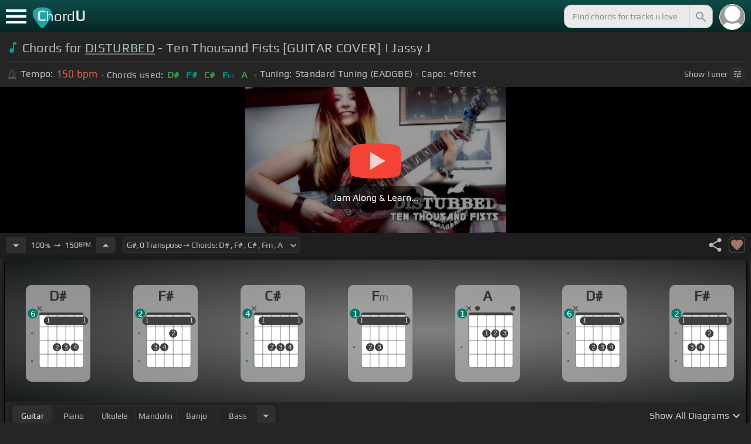

--- FILE ---
content_type: text/html; charset=utf-8
request_url: https://chordu.com/chords-tabs-disturbed-ten-thousand-fists-guitar-cover-jassy-j-id_pzh90m4hXic
body_size: 17435
content:
<!DOCTYPE html><html lang="en"><head><meta charSet="utf-8"/><meta http-equiv="Content-Type" content="text/html; charset=UTF-8"/><meta name="viewport" content="width=device-width, height=device-height, initial-scale=1.0, maximum-scale=1.0"/><meta name="theme-color" content="#093431"/><meta property="og:site_name" content="chordu.com"/><meta property="twitter:site" content="@chordu_com"/><meta property="twitter:twitter:creator" content="@chordu_com"/><title>DISTURBED - Ten Thousand Fists Chords [GUITAR COVER] | Jassy J - ChordU</title><meta name="description" content="Chords: D#, F#, C#, Fm, A. Chords for DISTURBED - Ten Thousand Fists [GUITAR COVER] | Jassy J with Key, Capo, and Tempo shifter. Play along with bass, guitar, piano, ukulele, mandolin &amp; banjo with custom tunings."/><link rel="icon" href="/favicon.png"/><meta name="apple-mobile-web-app-capable" content="yes"/><meta name="apple-mobile-web-app-title" content="ChordU"/><meta name="apple-mobile-web-app-status-bar-style" content="default"/><link rel="apple-touch-icon" href="/favicon.png"/><meta name="msapplication-TileColor" content="#093431"/><meta name="msapplication-TileImage" content="/favicon.png"/><meta property="og:url" content="https://chordu.com/chords-tabs-disturbed-ten-thousand-fists-guitar-cover-jassy-j-id_pzh90m4hXic"/><meta property="og:type" content="website"/><meta property="og:title" content="DISTURBED - Ten Thousand Fists Chords [GUITAR COVER] | Jassy J - ChordU"/><meta property="og:description" content="Chords: D#, F#, C#, Fm, A. Chords for DISTURBED - Ten Thousand Fists [GUITAR COVER] | Jassy J with Key, Capo, and Tempo shifter. Play along with bass, guitar, piano, ukulele, mandolin &amp; banjo with custom tunings."/><meta property="og:image" content="https://i.ytimg.com/vi/pzh90m4hXic/mqdefault.jpg"/><meta name="twitter:card" content="summary_large_image"/><meta property="twitter:domain" content="https://chordu.com/chords-tabs-disturbed-ten-thousand-fists-guitar-cover-jassy-j-id_pzh90m4hXic"/><meta property="twitter:url" content="https://chordu.com/chords-tabs-disturbed-ten-thousand-fists-guitar-cover-jassy-j-id_pzh90m4hXic"/><meta name="twitter:title" content="DISTURBED - Ten Thousand Fists Chords [GUITAR COVER] | Jassy J - ChordU"/><meta name="twitter:description" content="Chords: D#, F#, C#, Fm, A. Chords for DISTURBED - Ten Thousand Fists [GUITAR COVER] | Jassy J with Key, Capo, and Tempo shifter. Play along with bass, guitar, piano, ukulele, mandolin &amp; banjo with custom tunings."/><meta name="twitter:image" content="https://i.ytimg.com/vi/pzh90m4hXic/mqdefault.jpg"/><link rel="canonical" href="https://chordu.com/chords-tabs-disturbed-ten-thousand-fists-guitar-cover-jassy-j-id_pzh90m4hXic"/><script type="application/ld+json">{"@context":"https://schema.org","@type":["MusicRecording","Article"],"byArtist":{"@context":"http://schema.org","@type":"MusicGroup","name":"Disturbed","url":"https://chordu.com/artist-chords-disturbed"},"name":"Ten Thousand Fists","url":"https://chordu.com/chords-tabs-disturbed-ten-thousand-fists-guitar-cover-jassy-j-id_pzh90m4hXic","thumbnailUrl":"https://i.ytimg.com/vi/pzh90m4hXic/mqdefault.jpg","datePublished":"2019-03-16T10:38:25Z","dateModified":"2024-05-06T12:46:35Z"}</script><script type="application/ld+json">{"@context":"http://schema.org","@type":"CreativeWork","name":"Chords for DISTURBED - Ten Thousand Fists [GUITAR COVER] | Jassy J","url":"https://chordu.com/chords-tabs-disturbed-ten-thousand-fists-guitar-cover-jassy-j-id_pzh90m4hXic","description":"Chords: D#, F#, C#, Fm, A. Chords for DISTURBED - Ten Thousand Fists [GUITAR COVER] | Jassy J with Key, Capo, and Tempo shifter. Play along with bass, guitar, piano, ukulele, mandolin & banjo with custom tunings.","creator":{"@type":"Organization","name":"ChordU","url":"https://chordu.com"},"image":"https://i.ytimg.com/vi/pzh90m4hXic/mqdefault.jpg","datePublished":"2019-03-16T10:38:25Z","dateModified":"2024-05-06T12:46:35Z"}</script><script type="application/ld+json">{"@context":"http://schema.org","@type":"BreadcrumbList","itemListElement":[{"@type":"ListItem","position":1,"name":"Disturbed","item":"https://chordu.com/artist-chords-disturbed"},{"@type":"ListItem","position":2,"name":"Ten Thousand Fists Chords","item":"https://chordu.com/chords-tabs-disturbed-ten-thousand-fists-guitar-cover-jassy-j-id_pzh90m4hXic"}]}</script><link rel="preload" href="https://i.ytimg.com/vi/pzh90m4hXic/mqdefault.jpg" as="image" fetchpriority="high"/><meta name="next-head-count" content="32"/><link rel="preload" href="/_next/static/css/bb85b42fdef46631.css" as="style"/><link rel="stylesheet" href="/_next/static/css/bb85b42fdef46631.css" data-n-g=""/><link rel="preload" href="/_next/static/css/85e3ab7d833875e0.css" as="style"/><link rel="stylesheet" href="/_next/static/css/85e3ab7d833875e0.css" data-n-p=""/><noscript data-n-css=""></noscript><script defer="" nomodule="" src="/_next/static/chunks/polyfills-42372ed130431b0a.js"></script><script src="/_next/static/chunks/webpack-2ea43c8c1e32d39a.js" defer=""></script><script src="/_next/static/chunks/framework-945b357d4a851f4b.js" defer=""></script><script src="/_next/static/chunks/main-f059dd6c54428248.js" defer=""></script><script src="/_next/static/chunks/pages/_app-831e203b510db58d.js" defer=""></script><script src="/_next/static/chunks/1664-194b31f059767b05.js" defer=""></script><script src="/_next/static/chunks/1890-9f446905dc6115e0.js" defer=""></script><script src="/_next/static/chunks/9273-fbe621f20a86148e.js" defer=""></script><script src="/_next/static/chunks/8626-57eddc29bc089e65.js" defer=""></script><script src="/_next/static/chunks/3344-6f13566531419a8b.js" defer=""></script><script src="/_next/static/chunks/4555-71085ff36c6875d0.js" defer=""></script><script src="/_next/static/chunks/pages/%5BtrackId%5D-192114e4adfe05e7.js" defer=""></script><script src="/_next/static/MwWLwjfrSqpSRMWZL77Xi/_buildManifest.js" defer=""></script><script src="/_next/static/MwWLwjfrSqpSRMWZL77Xi/_ssgManifest.js" defer=""></script><style id="__jsx-81765b9b93ef55a9">body{background:#252525}</style></head><body><div id="__next"><style>
    #nprogress .bar {
  background: #21a783 !important;
  z-index: 1300 !important;
  height: 2px !important;
} </style><nav class="style_top_navbar__6U54A false style_show_nav__7JDy9"><div id="menuLink" class="style_menu_link__rijxD  false"><span></span></div><div class="style_logolink__OuerD"><div class="style_title_area__cg4YO" style="background:url([data-uri]);background-size:40px 36px;background-repeat:no-repeat;background-position:-3px 12px"><div id="logo" class="style_logo__m8Py6" translate="no">C<span style="font-weight:normal;font-size:24px">hord</span>U</div></div></div><div class="style_search_container___yAgw"><div style="background-image:url(&#x27;[data-uri]&#x27;);background-position:center;background-repeat:no-repeat;background-size:cover" class="style_top_bar_user_img__B4CcG false"></div><div id="search_bar" class="style_navbar_search__LIBVk style_search_bar_animation__BmHKt"><input id="search_input" class="search-input-desktop-act style_search_input__UyVAf" type="text" name="q" autoComplete="off" placeholder="Find chords for tracks u love" value=""/><button aria-label="Search" title="Search" class="style_search_button__pDJum"><svg xmlns="http://www.w3.org/2000/svg" height="32" viewBox="0 0 24 24" width="32" fill="currentColor" style="font-size:32px;padding:4px;vertical-align:text-top;margin-left:3px;pointer-events:none"><path d="M0 0h24v24H0z" fill="none"></path><path d="M15.5 14h-.79l-.28-.27C15.41 12.59 16 11.11 16 9.5 16 5.91 13.09 3 9.5 3S3 5.91 3 9.5 5.91 16 9.5 16c1.61 0 3.09-.59 4.23-1.57l.27.28v.79l5 4.99L20.49 19l-4.99-5zm-6 0C7.01 14 5 11.99 5 9.5S7.01 5 9.5 5 14 7.01 14 9.5 11.99 14 9.5 14z"></path></svg></button></div></div></nav><main class="jsx-81765b9b93ef55a9"><article id="chords-page" class="jsx-81765b9b93ef55a9 style_main__QyiP4 false"><section id="chords-intro" class="style_chord_header__LCcAZ notranslate" translate="no"><header id="style_chord_tile__czZwO" style="pointer-events:none"><svg xmlns="http://www.w3.org/2000/svg" height="24" viewBox="0 0 24 24" width="24" fill="#019C91" style="vertical-align:sub;margin-right:4px"><path d="M0 0h24v24H0z" fill="none"></path><path d="M12 3v10.55c-.59-.34-1.27-.55-2-.55-2.21 0-4 1.79-4 4s1.79 4 4 4 4-1.79 4-4V7h4V3h-6z"></path></svg><h1>Chords for <a style="pointer-events:auto" href="/artist-chords-disturbed">DISTURBED</a> - Ten Thousand Fists [GUITAR COVER] | Jassy J</h1> </header><div class="style_track_bio_cont__XW_Lq"><div class="style_track_bio__qHvNb"><span style="width:20px"><svg width="15" height="17" style="vertical-align:-4px;margin:0 4px" viewBox="0 0 15 17" fill="none" xmlns="http://www.w3.org/2000/svg"><path d="M6.66667 0.122192L3.80833 0.888859L0.05 14.9389C0.025 15.0639 0 15.1972 0 15.3305C0 16.2555 0.741667 16.9972 1.66667 16.9972H11.6667C12.5917 16.9972 13.3333 16.2555 13.3333 15.3305C13.3333 15.1972 13.3083 15.0639 13.2833 14.9389L12.15 10.6805L10.8333 11.9972L11 12.8305H7.84167L10.2083 10.4639L9.03333 9.28886L5.49167 12.8305H2.33333L5.24167 1.99719H8.09167L9.30833 6.52219L10.6667 5.15553L9.525 0.888859L6.66667 0.122192ZM6.04167 2.83053V10.9555L7.29167 9.70553V2.83053H6.04167ZM13.1583 5.16386L10.8 7.52219L10.2083 6.93053L9.03333 8.11386L11.3833 10.4639L12.5667 9.28886L11.975 8.69719L14.3333 6.33886L13.1583 5.16386Z" fill="#4F4F4F"></path></svg></span><span class="style_show_only_992px__xC9kI" style="margin-left:5px">Tempo:</span><div class="style_title_bpm__LwBPP" style="margin-left:0"><span class="style_title_bpm__LwBPP">150<!-- --> bpm</span></div><span class="style_devider__NPKp8" style="margin-right:5px"></span><div class="style_chrd_snip__t1zUx" style="min-width:max-content"><span class="style_show_only_992px__xC9kI">Chords used:</span><p>D#</p><p>F#</p><p>C#</p><p>Fm</p><p>A</p></div><span class="style_devider__NPKp8" style="margin-left:5px"></span><div class="style_tunning_capo___A_Fw"><span class="style_show_only_992px__xC9kI">Tuning:</span><span style="margin-left:5px">Standard Tuning (EADGBE)</span><span class="style_devider__NPKp8" style="vertical-align:2px"></span><span class="style_show_only_992px__xC9kI" style="margin-right:5px">Capo:</span>+0<!-- -->fret</div></div><div class="style_toggle_tuner_sidebar__gdZVJ">Show<!-- --> Tuner<span class="style_toggle_tuner_sidebar_icon__NI_sY"><svg xmlns="http://www.w3.org/2000/svg" height="16" viewBox="0 0 24 24" width="16" fill="currentColor" style="filter:drop-shadow(1px 1px 2px #252525)"><path d="M0 0h24v24H0V0z" fill="none"></path><path d="M3 17v2h6v-2H3zM3 5v2h10V5H3zm10 16v-2h8v-2h-8v-2h-2v6h2zM7 9v2H3v2h4v2h2V9H7zm14 4v-2H11v2h10zm-6-4h2V7h4V5h-4V3h-2v6z"></path></svg></span></div></div></section><section class="jsx-81765b9b93ef55a9 style_content__7aZej style_full_screen_view__hjlth"><article id="track_content" class="jsx-81765b9b93ef55a9"><div class="jsx-81765b9b93ef55a9 style_yt_player_container__WsA1y "><section id="chords-video-player" class="style_yt_player_container__VAjLw  "><div id="yt_player_hourglass" style="width:100%;text-align:center;position:relative;height:100%"><div class="style_yt_overly__D0hl3"></div><img alt="DISTURBED - Ten Thousand Fists [GUITAR COVER] | Jassy J chords" fetchpriority="high" width="444" height="250" decoding="async" data-nimg="1" class="style_yt_thumbnail__aRndR" style="color:transparent" src="https://i.ytimg.com/vi/pzh90m4hXic/mqdefault.jpg"/><div id="style_hourglass_play_btn__0K0_L"><div class="style_play__TShPf"></div><span>Jam Along &amp; Learn...</span></div></div></section></div><section id="playerInfoId" style="align-items:center" class="jsx-81765b9b93ef55a9 style_player_info_container__G8QZY"><div class="style_tempo_customizer_section__cHtbn style_in_player_info__FaUpL"><button class="style_minus_transpose__FFsDT" aria-label="Decrease Tempo" title="Decrease Tempo" style="border-top-left-radius:6px;border-bottom-left-radius:6px"><svg xmlns="http://www.w3.org/2000/svg" height="24" viewBox="0 0 24 24" width="24" fill="currentColor"><path d="M0 0h24v24H0z" fill="none"></path><path d="M7 10l5 5 5-5z"></path></svg></button><div class="style_tempo_customizer_inp__TikjX style_in_player_info__FaUpL"><span class="style_show_min_540__6kNNL">100<b>%</b>  ➙  </span>150<b>BPM</b></div><button class="style_plus_transpose__hSkXJ" aria-label="Increase Tempo" title="Increase Tempo" style="border-top-right-radius:6px;border-bottom-right-radius:6px"><svg xmlns="http://www.w3.org/2000/svg" height="24" viewBox="0 0 24 24" width="24" fill="currentColor"><path d="M0 0h24v24H0V0z" fill="none"></path><path d="M7 14l5-5 5 5H7z"></path></svg></button></div><div class="style_transpose_changer_cont__D0C87" aria-label="Select a key to transpose chords" title="Select a key to transpose chords"><select class="style_transpose_changer__SwYEk"><option value="-11" style="color:#ffee58;filter:contrast(1.75)">A<!-- -->, <!-- -->-11<!-- --> Transpose ➙ Chords: <!-- -->E<!-- --> <!-- -->, <!-- -->G<!-- --> <!-- -->, <!-- -->D<!-- --> <!-- -->, <!-- -->F#m<!-- --> <!-- -->, <!-- -->A#<!-- --> </option><option value="-10" style="color:#a1887f;filter:contrast(1.75)">A#<!-- -->, <!-- -->-10<!-- --> Transpose ➙ Chords: <!-- -->F<!-- --> <!-- -->, <!-- -->G#<!-- --> <!-- -->, <!-- -->D#<!-- --> <!-- -->, <!-- -->Gm<!-- --> <!-- -->, <!-- -->B<!-- --> </option><option value="-9" style="color:#4db6ac;filter:contrast(1.75)">B<!-- -->, <!-- -->-9<!-- --> Transpose ➙ Chords: <!-- -->F#<!-- --> <!-- -->, <!-- -->A<!-- --> <!-- -->, <!-- -->E<!-- --> <!-- -->, <!-- -->G#m<!-- --> <!-- -->, <!-- -->C<!-- --> </option><option value="-8" style="color:#1976d2;filter:contrast(1.75)">C<!-- -->, <!-- -->-8<!-- --> Transpose ➙ Chords: <!-- -->G<!-- --> <!-- -->, <!-- -->A#<!-- --> <!-- -->, <!-- -->F<!-- --> <!-- -->, <!-- -->Am<!-- --> <!-- -->, <!-- -->C#<!-- --> </option><option value="-7" style="color:#0d47a1;filter:contrast(1.75)">C#<!-- -->, <!-- -->-7<!-- --> Transpose ➙ Chords: <!-- -->G#<!-- --> <!-- -->, <!-- -->B<!-- --> <!-- -->, <!-- -->F#<!-- --> <!-- -->, <!-- -->A#m<!-- --> <!-- -->, <!-- -->D<!-- --> </option><option value="-6" style="color:#ef6c00;filter:contrast(1.75)">D<!-- -->, <!-- -->-6<!-- --> Transpose ➙ Chords: <!-- -->A<!-- --> <!-- -->, <!-- -->C<!-- --> <!-- -->, <!-- -->G<!-- --> <!-- -->, <!-- -->Bm<!-- --> <!-- -->, <!-- -->D#<!-- --> </option><option value="-5" style="color:#e65100;filter:contrast(1.75)">D#<!-- -->, <!-- -->-5<!-- --> Transpose ➙ Chords: <!-- -->A#<!-- --> <!-- -->, <!-- -->C#<!-- --> <!-- -->, <!-- -->G#<!-- --> <!-- -->, <!-- -->Cm<!-- --> <!-- -->, <!-- -->E<!-- --> </option><option value="-4" style="color:#fdd835;filter:contrast(1.75)">E<!-- -->, <!-- -->-4<!-- --> Transpose ➙ Chords: <!-- -->B<!-- --> <!-- -->, <!-- -->D<!-- --> <!-- -->, <!-- -->A<!-- --> <!-- -->, <!-- -->C#m<!-- --> <!-- -->, <!-- -->F<!-- --> </option><option value="-3" style="color:#26c6da;filter:contrast(1.75)">F<!-- -->, <!-- -->-3<!-- --> Transpose ➙ Chords: <!-- -->C<!-- --> <!-- -->, <!-- -->D#<!-- --> <!-- -->, <!-- -->A#<!-- --> <!-- -->, <!-- -->Dm<!-- --> <!-- -->, <!-- -->F#<!-- --> </option><option value="-2" style="color:#4fc3f7;filter:contrast(1.75)">F#<!-- -->, <!-- -->-2<!-- --> Transpose ➙ Chords: <!-- -->C#<!-- --> <!-- -->, <!-- -->E<!-- --> <!-- -->, <!-- -->B<!-- --> <!-- -->, <!-- -->D#m<!-- --> <!-- -->, <!-- -->G<!-- --> </option><option value="-1" style="color:#e53935;filter:contrast(1.75)">G<!-- -->, <!-- -->-1<!-- --> Transpose ➙ Chords: <!-- -->D<!-- --> <!-- -->, <!-- -->F<!-- --> <!-- -->, <!-- -->C<!-- --> <!-- -->, <!-- -->Em<!-- --> <!-- -->, <!-- -->G#<!-- --> </option><option value="0" style="color:#d81b60;filter:contrast(1.75)" selected="">G#<!-- -->, <!-- -->0<!-- --> Transpose ➙ Chords: <!-- -->D#<!-- --> <!-- -->, <!-- -->F#<!-- --> <!-- -->, <!-- -->C#<!-- --> <!-- -->, <!-- -->Fm<!-- --> <!-- -->, <!-- -->A<!-- --> </option><option value="1" style="color:#ffee58;filter:contrast(1.75)">A<!-- -->, <!-- -->+1<!-- --> Transpose ➙ Chords: <!-- -->E<!-- --> <!-- -->, <!-- -->G<!-- --> <!-- -->, <!-- -->D<!-- --> <!-- -->, <!-- -->F#m<!-- --> <!-- -->, <!-- -->A#<!-- --> </option><option value="2" style="color:#a1887f;filter:contrast(1.75)">A#<!-- -->, <!-- -->+2<!-- --> Transpose ➙ Chords: <!-- -->F<!-- --> <!-- -->, <!-- -->G#<!-- --> <!-- -->, <!-- -->D#<!-- --> <!-- -->, <!-- -->Gm<!-- --> <!-- -->, <!-- -->B<!-- --> </option><option value="3" style="color:#4db6ac;filter:contrast(1.75)">B<!-- -->, <!-- -->+3<!-- --> Transpose ➙ Chords: <!-- -->F#<!-- --> <!-- -->, <!-- -->A<!-- --> <!-- -->, <!-- -->E<!-- --> <!-- -->, <!-- -->G#m<!-- --> <!-- -->, <!-- -->C<!-- --> </option><option value="4" style="color:#1976d2;filter:contrast(1.75)">C<!-- -->, <!-- -->+4<!-- --> Transpose ➙ Chords: <!-- -->G<!-- --> <!-- -->, <!-- -->A#<!-- --> <!-- -->, <!-- -->F<!-- --> <!-- -->, <!-- -->Am<!-- --> <!-- -->, <!-- -->C#<!-- --> </option><option value="5" style="color:#0d47a1;filter:contrast(1.75)">C#<!-- -->, <!-- -->+5<!-- --> Transpose ➙ Chords: <!-- -->G#<!-- --> <!-- -->, <!-- -->B<!-- --> <!-- -->, <!-- -->F#<!-- --> <!-- -->, <!-- -->A#m<!-- --> <!-- -->, <!-- -->D<!-- --> </option><option value="6" style="color:#ef6c00;filter:contrast(1.75)">D<!-- -->, <!-- -->+6<!-- --> Transpose ➙ Chords: <!-- -->A<!-- --> <!-- -->, <!-- -->C<!-- --> <!-- -->, <!-- -->G<!-- --> <!-- -->, <!-- -->Bm<!-- --> <!-- -->, <!-- -->D#<!-- --> </option><option value="7" style="color:#e65100;filter:contrast(1.75)">D#<!-- -->, <!-- -->+7<!-- --> Transpose ➙ Chords: <!-- -->A#<!-- --> <!-- -->, <!-- -->C#<!-- --> <!-- -->, <!-- -->G#<!-- --> <!-- -->, <!-- -->Cm<!-- --> <!-- -->, <!-- -->E<!-- --> </option><option value="8" style="color:#fdd835;filter:contrast(1.75)">E<!-- -->, <!-- -->+8<!-- --> Transpose ➙ Chords: <!-- -->B<!-- --> <!-- -->, <!-- -->D<!-- --> <!-- -->, <!-- -->A<!-- --> <!-- -->, <!-- -->C#m<!-- --> <!-- -->, <!-- -->F<!-- --> </option><option value="9" style="color:#26c6da;filter:contrast(1.75)">F<!-- -->, <!-- -->+9<!-- --> Transpose ➙ Chords: <!-- -->C<!-- --> <!-- -->, <!-- -->D#<!-- --> <!-- -->, <!-- -->A#<!-- --> <!-- -->, <!-- -->Dm<!-- --> <!-- -->, <!-- -->F#<!-- --> </option><option value="10" style="color:#4fc3f7;filter:contrast(1.75)">F#<!-- -->, <!-- -->+10<!-- --> Transpose ➙ Chords: <!-- -->C#<!-- --> <!-- -->, <!-- -->E<!-- --> <!-- -->, <!-- -->B<!-- --> <!-- -->, <!-- -->D#m<!-- --> <!-- -->, <!-- -->G<!-- --> </option><option value="11" style="color:#e53935;filter:contrast(1.75)">G<!-- -->, <!-- -->+11<!-- --> Transpose ➙ Chords: <!-- -->D<!-- --> <!-- -->, <!-- -->F<!-- --> <!-- -->, <!-- -->C<!-- --> <!-- -->, <!-- -->Em<!-- --> <!-- -->, <!-- -->G#<!-- --> </option></select><svg xmlns="http://www.w3.org/2000/svg" height="20px" viewBox="0 0 24 24" width="20px" fill="currentColor" style="position:absolute;right:1px;bottom:3px;pointer-events:none" class="style_expandMore__vYq9U"><path d="M24 24H0V0h24v24z" fill="none" opacity=".87"></path><path d="M16.59 8.59L12 13.17 7.41 8.59 6 10l6 6 6-6-1.41-1.41z"></path></svg></div><div class="jsx-81765b9b93ef55a9 style_flex_info_bar__W1qDK"><div class="jsx-81765b9b93ef55a9 style_track_user_interaction__3Qg0H"><svg xmlns="http://www.w3.org/2000/svg" height="28" viewBox="0 0 24 24" width="28" fill="currentColor" title="Share this track" style="pointer-events:auto"><path d="M0 0h24v24H0z" fill="none"></path><path d="M18 16.08c-.76 0-1.44.3-1.96.77L8.91 12.7c.05-.23.09-.46.09-.7s-.04-.47-.09-.7l7.05-4.11c.54.5 1.25.81 2.04.81 1.66 0 3-1.34 3-3s-1.34-3-3-3-3 1.34-3 3c0 .24.04.47.09.7L8.04 9.81C7.5 9.31 6.79 9 6 9c-1.66 0-3 1.34-3 3s1.34 3 3 3c.79 0 1.5-.31 2.04-.81l7.12 4.16c-.05.21-.08.43-.08.65 0 1.61 1.31 2.92 2.92 2.92 1.61 0 2.92-1.31 2.92-2.92s-1.31-2.92-2.92-2.92z"></path></svg><svg xmlns="http://www.w3.org/2000/svg" height="28" viewBox="0 0 24 24" width="28" id="style_fav_ctrl__2D56i" title="Add to Loved Tracks" data-ytid="JGwWNGJdvx8" style="pointer-events:auto" fill="currentColor"><path d="M0 0h24v24H0z" fill="none"></path><path d="M12 21.35l-1.45-1.32C5.4 15.36 2 12.28 2 8.5 2 5.42 4.42 3 7.5 3c1.74 0 3.41.81 4.5 2.09C13.09 3.81 14.76 3 16.5 3 19.58 3 22 5.42 22 8.5c0 3.78-3.4 6.86-8.55 11.54L12 21.35z"></path></svg></div></div></section><section id="chords-diagrams" class="style_card_wrapper__8FPCW"><div class="style_cdiagconatiner_transition__ZK9WD style_cdiagconatiner_wrapper__Ra69O " id="style_cdiagconatiner_wrapper_ssr__lVdQE" style="transform:translateX(0px)"><div class="style_cdiag_conatiner__QLDcl" id="cdiagconatiner" translate="no"><div id="diag0" class="style_chord_diag__NUYGx " style="background-image:none;display:inline-block"><span>D#</span><div class="style_chord_diag__NUYGx"><svg xmlns="http://www.w3.org/2000/svg" fill="none" viewBox="0 0 334 375"><path fill="#fff" d="M299 60H70v254c0 10 4 18 16 18h190c17 2 23-5 23-20V60Z"/><path fill="#BABBBB" d="M71 121v-3l2-1h223l2 1v3l-2 2H73l-2-2Zm0 69v2l2 2h223l2-2v-2l-2-2H73l-2 2Zm0 73v-2l2-2h223l2 2v2l-2 2H73l-2-2Z"/><path fill="#3F3F3F" fill-rule="evenodd" d="M84 47h202c12 0 12 6 12 12H70c0-9 0-12 14-12Z" clip-rule="evenodd"/><path stroke="#3F3F3F" stroke-width="1.9" d="M115 331H84c-8 0-14-6-14-14V59m45 272h46m-46 0V59m46 272h46m-46 0V59m46 272h46m-46 0V59m46 272h31c8 0 14-6 14-14V59m-45 272V59M70 59c0-9 0-12 14-12h202c12 0 12 6 12 12M70 59h45m183 0h-45m0 0h-46m0 0h-46m-46 0h46"/><circle cx="115" cy="88" r="21.3" fill="#3F3F3F"/><text xml:space="preserve" fill="#EBEBEB" font-size="34"><tspan x="106.5" y="99">1</tspan></text><circle cx="161" cy="226" r="21.3" fill="#3F3F3F"/><text xml:space="preserve" fill="#EBEBEB" font-size="34"><tspan x="152.5" y="237">2</tspan></text><circle cx="207" cy="226" r="21.3" fill="#3F3F3F"/><text xml:space="preserve" fill="#EBEBEB" font-size="34"><tspan x="198.5" y="237">3</tspan></text><circle cx="253" cy="226" r="21.3" fill="#3F3F3F"/><text xml:space="preserve" fill="#EBEBEB" font-size="34"><tspan x="244.5" y="237">4</tspan></text><circle cx="299" cy="88" r="21.3" fill="#3F3F3F"/><text xml:space="preserve" fill="#EBEBEB" font-size="34"><tspan x="290.5" y="99">1</tspan></text><circle id="fp2" cx="31.9828" cy="154.504" r="5" fill="#00796B"/><circle id="fp4" cx="31.9828" cy="297.504" r="5" fill="#00796B"/><rect width="230" height="44" x="93" y="67" fill="#3F3F3F" rx="21.3"/><text xml:space="preserve" fill="#EBEBEB" font-size="34"><tspan x="106.5" y="99">1</tspan></text><text xml:space="preserve" fill="#EBEBEB" font-size="34"><tspan x="290.5" y="99">1</tspan></text><g fill="#3F3F3F"><path d="M82 13a2 2 0 0 0-2 0 2 2 0 0 0-1 0l-9 9-9-9a2 2 0 0 0-1-1 2 2 0 0 0-2 1 2 2 0 0 0 0 1 2 2 0 0 0 0 2l9 8-9 9a2 2 0 0 0 0 1 2 2 0 0 0 0 2 2 2 0 0 0 2 0 2 2 0 0 0 1 0l9-9 9 9a2 2 0 0 0 1 0 2 2 0 0 0 2 0 2 2 0 0 0 0-2 2 2 0 0 0 0-1l-9-9 9-8v-3Z"/></g><circle cx="36" cy="51.5" r="26" fill="#00796B"/><text xml:space="preserve" fill="#fff" font-size="41.6"><tspan x="24" y="66">6</tspan></text></svg></div></div><div id="diag1" class="style_chord_diag__NUYGx " style="background-image:none;display:inline-block"><span>F#</span><div class="style_chord_diag__NUYGx"><svg xmlns="http://www.w3.org/2000/svg" fill="none" viewBox="0 0 334 375"><path fill="#fff" d="M299 60H70v254c0 10 4 18 16 18h190c17 2 23-5 23-20V60Z"/><path fill="#BABBBB" d="M71 121v-3l2-1h223l2 1v3l-2 2H73l-2-2Zm0 69v2l2 2h223l2-2v-2l-2-2H73l-2 2Zm0 73v-2l2-2h223l2 2v2l-2 2H73l-2-2Z"/><path fill="#3F3F3F" fill-rule="evenodd" d="M84 47h202c12 0 12 6 12 12H70c0-9 0-12 14-12Z" clip-rule="evenodd"/><path stroke="#3F3F3F" stroke-width="1.9" d="M115 331H84c-8 0-14-6-14-14V59m45 272h46m-46 0V59m46 272h46m-46 0V59m46 272h46m-46 0V59m46 272h31c8 0 14-6 14-14V59m-45 272V59M70 59c0-9 0-12 14-12h202c12 0 12 6 12 12M70 59h45m183 0h-45m0 0h-46m0 0h-46m-46 0h46"/><circle cx="69" cy="88" r="21.3" fill="#3F3F3F"/><text xml:space="preserve" fill="#EBEBEB" font-size="34"><tspan x="60.5" y="99">1</tspan></text><circle cx="115" cy="226" r="21.3" fill="#3F3F3F"/><text xml:space="preserve" fill="#EBEBEB" font-size="34"><tspan x="106.5" y="237">3</tspan></text><circle cx="161" cy="226" r="21.3" fill="#3F3F3F"/><text xml:space="preserve" fill="#EBEBEB" font-size="34"><tspan x="152.5" y="237">4</tspan></text><circle cx="207" cy="155" r="21.3" fill="#3F3F3F"/><text xml:space="preserve" fill="#EBEBEB" font-size="34"><tspan x="198.5" y="166">2</tspan></text><circle cx="253" cy="88" r="21.3" fill="#3F3F3F"/><text xml:space="preserve" fill="#EBEBEB" font-size="34"><tspan x="244.5" y="99">1</tspan></text><circle cx="299" cy="88" r="21.3" fill="#3F3F3F"/><text xml:space="preserve" fill="#EBEBEB" font-size="34"><tspan x="290.5" y="99">1</tspan></text><circle id="fp2" cx="31.9828" cy="154.504" r="5" fill="#00796B"/><circle id="fp4" cx="31.9828" cy="297.504" r="5" fill="#00796B"/><rect width="276" height="44" x="47" y="67" fill="#3F3F3F" rx="21.3"/><text xml:space="preserve" fill="#EBEBEB" font-size="34"><tspan x="60.5" y="99">1</tspan></text><text xml:space="preserve" fill="#EBEBEB" font-size="34"><tspan x="290.5" y="99">1</tspan></text><circle cx="36" cy="51.5" r="26" fill="#00796B"/><text xml:space="preserve" fill="#fff" font-size="41.6"><tspan x="24" y="66">2</tspan></text></svg></div></div><div id="diag2" class="style_chord_diag__NUYGx " style="background-image:none;display:inline-block"><span>C#</span><div class="style_chord_diag__NUYGx"><svg xmlns="http://www.w3.org/2000/svg" fill="none" viewBox="0 0 334 375"><path fill="#fff" d="M299 60H70v254c0 10 4 18 16 18h190c17 2 23-5 23-20V60Z"/><path fill="#BABBBB" d="M71 121v-3l2-1h223l2 1v3l-2 2H73l-2-2Zm0 69v2l2 2h223l2-2v-2l-2-2H73l-2 2Zm0 73v-2l2-2h223l2 2v2l-2 2H73l-2-2Z"/><path fill="#3F3F3F" fill-rule="evenodd" d="M84 47h202c12 0 12 6 12 12H70c0-9 0-12 14-12Z" clip-rule="evenodd"/><path stroke="#3F3F3F" stroke-width="1.9" d="M115 331H84c-8 0-14-6-14-14V59m45 272h46m-46 0V59m46 272h46m-46 0V59m46 272h46m-46 0V59m46 272h31c8 0 14-6 14-14V59m-45 272V59M70 59c0-9 0-12 14-12h202c12 0 12 6 12 12M70 59h45m183 0h-45m0 0h-46m0 0h-46m-46 0h46"/><circle cx="115" cy="88" r="21.3" fill="#3F3F3F"/><text xml:space="preserve" fill="#EBEBEB" font-size="34"><tspan x="106.5" y="99">1</tspan></text><circle cx="161" cy="226" r="21.3" fill="#3F3F3F"/><text xml:space="preserve" fill="#EBEBEB" font-size="34"><tspan x="152.5" y="237">2</tspan></text><circle cx="207" cy="226" r="21.3" fill="#3F3F3F"/><text xml:space="preserve" fill="#EBEBEB" font-size="34"><tspan x="198.5" y="237">3</tspan></text><circle cx="253" cy="226" r="21.3" fill="#3F3F3F"/><text xml:space="preserve" fill="#EBEBEB" font-size="34"><tspan x="244.5" y="237">4</tspan></text><circle cx="299" cy="88" r="21.3" fill="#3F3F3F"/><text xml:space="preserve" fill="#EBEBEB" font-size="34"><tspan x="290.5" y="99">1</tspan></text><circle id="fp2" cx="31.9828" cy="154.504" r="5" fill="#00796B"/><circle id="fp4" cx="31.9828" cy="297.504" r="5" fill="#00796B"/><rect width="230" height="44" x="93" y="67" fill="#3F3F3F" rx="21.3"/><text xml:space="preserve" fill="#EBEBEB" font-size="34"><tspan x="106.5" y="99">1</tspan></text><text xml:space="preserve" fill="#EBEBEB" font-size="34"><tspan x="290.5" y="99">1</tspan></text><g fill="#3F3F3F"><path d="M82 13a2 2 0 0 0-2 0 2 2 0 0 0-1 0l-9 9-9-9a2 2 0 0 0-1-1 2 2 0 0 0-2 1 2 2 0 0 0 0 1 2 2 0 0 0 0 2l9 8-9 9a2 2 0 0 0 0 1 2 2 0 0 0 0 2 2 2 0 0 0 2 0 2 2 0 0 0 1 0l9-9 9 9a2 2 0 0 0 1 0 2 2 0 0 0 2 0 2 2 0 0 0 0-2 2 2 0 0 0 0-1l-9-9 9-8v-3Z"/></g><circle cx="36" cy="51.5" r="26" fill="#00796B"/><text xml:space="preserve" fill="#fff" font-size="41.6"><tspan x="24" y="66">4</tspan></text></svg></div></div><div id="diag3" class="style_chord_diag__NUYGx " style="background-image:none;display:inline-block"><span>Fm</span><div class="style_chord_diag__NUYGx"><svg xmlns="http://www.w3.org/2000/svg" fill="none" viewBox="0 0 334 375"><path fill="#fff" d="M299 60H70v254c0 10 4 18 16 18h190c17 2 23-5 23-20V60Z"/><path fill="#BABBBB" d="M71 121v-3l2-1h223l2 1v3l-2 2H73l-2-2Zm0 69v2l2 2h223l2-2v-2l-2-2H73l-2 2Zm0 73v-2l2-2h223l2 2v2l-2 2H73l-2-2Z"/><path fill="#3F3F3F" fill-rule="evenodd" d="M84 47h202c12 0 12 6 12 12H70c0-9 0-12 14-12Z" clip-rule="evenodd"/><path stroke="#3F3F3F" stroke-width="1.9" d="M115 331H84c-8 0-14-6-14-14V59m45 272h46m-46 0V59m46 272h46m-46 0V59m46 272h46m-46 0V59m46 272h31c8 0 14-6 14-14V59m-45 272V59M70 59c0-9 0-12 14-12h202c12 0 12 6 12 12M70 59h45m183 0h-45m0 0h-46m0 0h-46m-46 0h46"/><circle cx="69" cy="88" r="21.3" fill="#3F3F3F"/><text xml:space="preserve" fill="#EBEBEB" font-size="34"><tspan x="60.5" y="99">1</tspan></text><circle cx="115" cy="226" r="21.3" fill="#3F3F3F"/><text xml:space="preserve" fill="#EBEBEB" font-size="34"><tspan x="106.5" y="237">2</tspan></text><circle cx="161" cy="226" r="21.3" fill="#3F3F3F"/><text xml:space="preserve" fill="#EBEBEB" font-size="34"><tspan x="152.5" y="237">3</tspan></text><circle cx="207" cy="88" r="21.3" fill="#3F3F3F"/><text xml:space="preserve" fill="#EBEBEB" font-size="34"><tspan x="198.5" y="99">1</tspan></text><circle cx="253" cy="88" r="21.3" fill="#3F3F3F"/><text xml:space="preserve" fill="#EBEBEB" font-size="34"><tspan x="244.5" y="99">1</tspan></text><circle cx="299" cy="88" r="21.3" fill="#3F3F3F"/><text xml:space="preserve" fill="#EBEBEB" font-size="34"><tspan x="290.5" y="99">1</tspan></text><circle id="fp3" cx="31.9828" cy="226.504" r="5" fill="#00796B"/><rect width="276" height="44" x="47" y="67" fill="#3F3F3F" rx="21.3"/><text xml:space="preserve" fill="#EBEBEB" font-size="34"><tspan x="60.5" y="99">1</tspan></text><text xml:space="preserve" fill="#EBEBEB" font-size="34"><tspan x="290.5" y="99">1</tspan></text><circle cx="36" cy="51.5" r="26" fill="#00796B"/><text xml:space="preserve" fill="#fff" font-size="41.6"><tspan x="24" y="66">1</tspan></text></svg></div></div><div id="diag4" class="style_chord_diag__NUYGx " style="background-image:none;display:inline-block"><span>A</span><div class="style_chord_diag__NUYGx"><svg xmlns="http://www.w3.org/2000/svg" fill="none" viewBox="0 0 334 375"><path fill="#fff" d="M299 60H70v254c0 10 4 18 16 18h190c17 2 23-5 23-20V60Z"/><path fill="#BABBBB" d="M71 121v-3l2-1h223l2 1v3l-2 2H73l-2-2Zm0 69v2l2 2h223l2-2v-2l-2-2H73l-2 2Zm0 73v-2l2-2h223l2 2v2l-2 2H73l-2-2Z"/><path fill="#3F3F3F" fill-rule="evenodd" d="M84 47h202c12 0 12 6 12 12H70c0-9 0-12 14-12Z" clip-rule="evenodd"/><path stroke="#3F3F3F" stroke-width="1.9" d="M115 331H84c-8 0-14-6-14-14V59m45 272h46m-46 0V59m46 272h46m-46 0V59m46 272h46m-46 0V59m46 272h31c8 0 14-6 14-14V59m-45 272V59M70 59c0-9 0-12 14-12h202c12 0 12 6 12 12M70 59h45m183 0h-45m0 0h-46m0 0h-46m-46 0h46"/><circle cx="161" cy="155" r="21.3" fill="#3F3F3F"/><text xml:space="preserve" fill="#EBEBEB" font-size="34"><tspan x="152.5" y="166">1</tspan></text><circle cx="207" cy="155" r="21.3" fill="#3F3F3F"/><text xml:space="preserve" fill="#EBEBEB" font-size="34"><tspan x="198.5" y="166">2</tspan></text><circle cx="253" cy="155" r="21.3" fill="#3F3F3F"/><text xml:space="preserve" fill="#EBEBEB" font-size="34"><tspan x="244.5" y="166">3</tspan></text><circle id="fp3" cx="31.9828" cy="226.504" r="5" fill="#00796B"/><g fill="#3F3F3F"><path d="M82 13a2 2 0 0 0-2 0 2 2 0 0 0-1 0l-9 9-9-9a2 2 0 0 0-1-1 2 2 0 0 0-2 1 2 2 0 0 0 0 1 2 2 0 0 0 0 2l9 8-9 9a2 2 0 0 0 0 1 2 2 0 0 0 0 2 2 2 0 0 0 2 0 2 2 0 0 0 1 0l9-9 9 9a2 2 0 0 0 1 0 2 2 0 0 0 2 0 2 2 0 0 0 0-2 2 2 0 0 0 0-1l-9-9 9-8v-3Z"/></g><g fill="#3F3F3F"><ellipse cx="115.1" cy="24.3" rx="12.3" ry="11.8"/></g><g fill="#3F3F3F"><ellipse cx="298.5" cy="24.3" rx="12.3" ry="11.8"/></g><circle cx="36" cy="51.5" r="26" fill="#00796B"/><text xml:space="preserve" fill="#fff" font-size="41.6"><tspan x="24" y="66">1</tspan></text></svg></div></div><div id="diag5" class="style_chord_diag__NUYGx " style="background-image:none;display:inline-block"><span>D#</span><div class="style_chord_diag__NUYGx"><svg xmlns="http://www.w3.org/2000/svg" fill="none" viewBox="0 0 334 375"><path fill="#fff" d="M299 60H70v254c0 10 4 18 16 18h190c17 2 23-5 23-20V60Z"/><path fill="#BABBBB" d="M71 121v-3l2-1h223l2 1v3l-2 2H73l-2-2Zm0 69v2l2 2h223l2-2v-2l-2-2H73l-2 2Zm0 73v-2l2-2h223l2 2v2l-2 2H73l-2-2Z"/><path fill="#3F3F3F" fill-rule="evenodd" d="M84 47h202c12 0 12 6 12 12H70c0-9 0-12 14-12Z" clip-rule="evenodd"/><path stroke="#3F3F3F" stroke-width="1.9" d="M115 331H84c-8 0-14-6-14-14V59m45 272h46m-46 0V59m46 272h46m-46 0V59m46 272h46m-46 0V59m46 272h31c8 0 14-6 14-14V59m-45 272V59M70 59c0-9 0-12 14-12h202c12 0 12 6 12 12M70 59h45m183 0h-45m0 0h-46m0 0h-46m-46 0h46"/><circle cx="115" cy="88" r="21.3" fill="#3F3F3F"/><text xml:space="preserve" fill="#EBEBEB" font-size="34"><tspan x="106.5" y="99">1</tspan></text><circle cx="161" cy="226" r="21.3" fill="#3F3F3F"/><text xml:space="preserve" fill="#EBEBEB" font-size="34"><tspan x="152.5" y="237">2</tspan></text><circle cx="207" cy="226" r="21.3" fill="#3F3F3F"/><text xml:space="preserve" fill="#EBEBEB" font-size="34"><tspan x="198.5" y="237">3</tspan></text><circle cx="253" cy="226" r="21.3" fill="#3F3F3F"/><text xml:space="preserve" fill="#EBEBEB" font-size="34"><tspan x="244.5" y="237">4</tspan></text><circle cx="299" cy="88" r="21.3" fill="#3F3F3F"/><text xml:space="preserve" fill="#EBEBEB" font-size="34"><tspan x="290.5" y="99">1</tspan></text><circle id="fp2" cx="31.9828" cy="154.504" r="5" fill="#00796B"/><circle id="fp4" cx="31.9828" cy="297.504" r="5" fill="#00796B"/><rect width="230" height="44" x="93" y="67" fill="#3F3F3F" rx="21.3"/><text xml:space="preserve" fill="#EBEBEB" font-size="34"><tspan x="106.5" y="99">1</tspan></text><text xml:space="preserve" fill="#EBEBEB" font-size="34"><tspan x="290.5" y="99">1</tspan></text><g fill="#3F3F3F"><path d="M82 13a2 2 0 0 0-2 0 2 2 0 0 0-1 0l-9 9-9-9a2 2 0 0 0-1-1 2 2 0 0 0-2 1 2 2 0 0 0 0 1 2 2 0 0 0 0 2l9 8-9 9a2 2 0 0 0 0 1 2 2 0 0 0 0 2 2 2 0 0 0 2 0 2 2 0 0 0 1 0l9-9 9 9a2 2 0 0 0 1 0 2 2 0 0 0 2 0 2 2 0 0 0 0-2 2 2 0 0 0 0-1l-9-9 9-8v-3Z"/></g><circle cx="36" cy="51.5" r="26" fill="#00796B"/><text xml:space="preserve" fill="#fff" font-size="41.6"><tspan x="24" y="66">6</tspan></text></svg></div></div><div id="diag6" class="style_chord_diag__NUYGx " style="background-image:none;display:inline-block"><span>F#</span><div class="style_chord_diag__NUYGx"><svg xmlns="http://www.w3.org/2000/svg" fill="none" viewBox="0 0 334 375"><path fill="#fff" d="M299 60H70v254c0 10 4 18 16 18h190c17 2 23-5 23-20V60Z"/><path fill="#BABBBB" d="M71 121v-3l2-1h223l2 1v3l-2 2H73l-2-2Zm0 69v2l2 2h223l2-2v-2l-2-2H73l-2 2Zm0 73v-2l2-2h223l2 2v2l-2 2H73l-2-2Z"/><path fill="#3F3F3F" fill-rule="evenodd" d="M84 47h202c12 0 12 6 12 12H70c0-9 0-12 14-12Z" clip-rule="evenodd"/><path stroke="#3F3F3F" stroke-width="1.9" d="M115 331H84c-8 0-14-6-14-14V59m45 272h46m-46 0V59m46 272h46m-46 0V59m46 272h46m-46 0V59m46 272h31c8 0 14-6 14-14V59m-45 272V59M70 59c0-9 0-12 14-12h202c12 0 12 6 12 12M70 59h45m183 0h-45m0 0h-46m0 0h-46m-46 0h46"/><circle cx="69" cy="88" r="21.3" fill="#3F3F3F"/><text xml:space="preserve" fill="#EBEBEB" font-size="34"><tspan x="60.5" y="99">1</tspan></text><circle cx="115" cy="226" r="21.3" fill="#3F3F3F"/><text xml:space="preserve" fill="#EBEBEB" font-size="34"><tspan x="106.5" y="237">3</tspan></text><circle cx="161" cy="226" r="21.3" fill="#3F3F3F"/><text xml:space="preserve" fill="#EBEBEB" font-size="34"><tspan x="152.5" y="237">4</tspan></text><circle cx="207" cy="155" r="21.3" fill="#3F3F3F"/><text xml:space="preserve" fill="#EBEBEB" font-size="34"><tspan x="198.5" y="166">2</tspan></text><circle cx="253" cy="88" r="21.3" fill="#3F3F3F"/><text xml:space="preserve" fill="#EBEBEB" font-size="34"><tspan x="244.5" y="99">1</tspan></text><circle cx="299" cy="88" r="21.3" fill="#3F3F3F"/><text xml:space="preserve" fill="#EBEBEB" font-size="34"><tspan x="290.5" y="99">1</tspan></text><circle id="fp2" cx="31.9828" cy="154.504" r="5" fill="#00796B"/><circle id="fp4" cx="31.9828" cy="297.504" r="5" fill="#00796B"/><rect width="276" height="44" x="47" y="67" fill="#3F3F3F" rx="21.3"/><text xml:space="preserve" fill="#EBEBEB" font-size="34"><tspan x="60.5" y="99">1</tspan></text><text xml:space="preserve" fill="#EBEBEB" font-size="34"><tspan x="290.5" y="99">1</tspan></text><circle cx="36" cy="51.5" r="26" fill="#00796B"/><text xml:space="preserve" fill="#fff" font-size="41.6"><tspan x="24" y="66">2</tspan></text></svg></div></div><div id="diag7" class="style_chord_diag__NUYGx " style="background-image:none;display:inline-block"><span>C#</span><div class="style_chord_diag__NUYGx"><svg xmlns="http://www.w3.org/2000/svg" fill="none" viewBox="0 0 334 375"><path fill="#fff" d="M299 60H70v254c0 10 4 18 16 18h190c17 2 23-5 23-20V60Z"/><path fill="#BABBBB" d="M71 121v-3l2-1h223l2 1v3l-2 2H73l-2-2Zm0 69v2l2 2h223l2-2v-2l-2-2H73l-2 2Zm0 73v-2l2-2h223l2 2v2l-2 2H73l-2-2Z"/><path fill="#3F3F3F" fill-rule="evenodd" d="M84 47h202c12 0 12 6 12 12H70c0-9 0-12 14-12Z" clip-rule="evenodd"/><path stroke="#3F3F3F" stroke-width="1.9" d="M115 331H84c-8 0-14-6-14-14V59m45 272h46m-46 0V59m46 272h46m-46 0V59m46 272h46m-46 0V59m46 272h31c8 0 14-6 14-14V59m-45 272V59M70 59c0-9 0-12 14-12h202c12 0 12 6 12 12M70 59h45m183 0h-45m0 0h-46m0 0h-46m-46 0h46"/><circle cx="115" cy="88" r="21.3" fill="#3F3F3F"/><text xml:space="preserve" fill="#EBEBEB" font-size="34"><tspan x="106.5" y="99">1</tspan></text><circle cx="161" cy="226" r="21.3" fill="#3F3F3F"/><text xml:space="preserve" fill="#EBEBEB" font-size="34"><tspan x="152.5" y="237">2</tspan></text><circle cx="207" cy="226" r="21.3" fill="#3F3F3F"/><text xml:space="preserve" fill="#EBEBEB" font-size="34"><tspan x="198.5" y="237">3</tspan></text><circle cx="253" cy="226" r="21.3" fill="#3F3F3F"/><text xml:space="preserve" fill="#EBEBEB" font-size="34"><tspan x="244.5" y="237">4</tspan></text><circle cx="299" cy="88" r="21.3" fill="#3F3F3F"/><text xml:space="preserve" fill="#EBEBEB" font-size="34"><tspan x="290.5" y="99">1</tspan></text><circle id="fp2" cx="31.9828" cy="154.504" r="5" fill="#00796B"/><circle id="fp4" cx="31.9828" cy="297.504" r="5" fill="#00796B"/><rect width="230" height="44" x="93" y="67" fill="#3F3F3F" rx="21.3"/><text xml:space="preserve" fill="#EBEBEB" font-size="34"><tspan x="106.5" y="99">1</tspan></text><text xml:space="preserve" fill="#EBEBEB" font-size="34"><tspan x="290.5" y="99">1</tspan></text><g fill="#3F3F3F"><path d="M82 13a2 2 0 0 0-2 0 2 2 0 0 0-1 0l-9 9-9-9a2 2 0 0 0-1-1 2 2 0 0 0-2 1 2 2 0 0 0 0 1 2 2 0 0 0 0 2l9 8-9 9a2 2 0 0 0 0 1 2 2 0 0 0 0 2 2 2 0 0 0 2 0 2 2 0 0 0 1 0l9-9 9 9a2 2 0 0 0 1 0 2 2 0 0 0 2 0 2 2 0 0 0 0-2 2 2 0 0 0 0-1l-9-9 9-8v-3Z"/></g><circle cx="36" cy="51.5" r="26" fill="#00796B"/><text xml:space="preserve" fill="#fff" font-size="41.6"><tspan x="24" y="66">4</tspan></text></svg></div></div></div></div><div class="style_instrument_changer__r8eP5 "><div class="undefined style_select_instr_switch__vSND7"><button class="style_instr_item__rhHEN style_inst_active__2xcDS" style="text-transform:capitalize">guitar </button><span class="style_devider__yjNYc"></span><button class="style_instr_item__rhHEN " style="text-transform:capitalize">piano </button><span class="style_devider__yjNYc"></span><button class="style_instr_item__rhHEN " style="text-transform:capitalize">ukulele </button><span class="style_devider__yjNYc"></span><button class="style_instr_item__rhHEN " style="text-transform:capitalize">mandolin </button><span class="style_devider__yjNYc"></span><button class="style_instr_item__rhHEN " style="text-transform:capitalize">banjo </button><span class="style_devider__yjNYc"></span><button class="style_instr_item__rhHEN " style="text-transform:capitalize">bass </button><button class="style_instr_dropdown__W7vD6" aria-label="Choose Instrument"><span id="instr_dropdown"><svg xmlns="http://www.w3.org/2000/svg" height="24" viewBox="0 0 24 24" width="24" fill="currentColor" class="style_instr_dropdown_svg__b9ri9" style="pointer-events:none"><path d="M0 0h24v24H0z" fill="none"></path><path d="M7 10l5 5 5-5z"></path></svg></span></button></div></div><div id="expand_diags" class="style_expand_diags__c9sdT " translate="no"><svg xmlns="http://www.w3.org/2000/svg" height="24" viewBox="0 0 24 24" width="24" fill="currentColor" style="float:right"><path d="M24 24H0V0h24v24z" fill="none" opacity=".87"></path><path d="M16.59 8.59L12 13.17 7.41 8.59 6 10l6 6 6-6-1.41-1.41z"></path></svg> <span><span class="style_hide_text__tqMrR">Show</span> All Diagrams</span></div></section><div class="style_under_version_btn_ads__UUfe0  ads_ad_background__zuArg"><div id="div-gpt-ad-2986337-1"></div></div><section id="chords-versions" class="style_chords_notes_options_sel__aQ_bT"><div class="style_chords_notes_changer__A3EKs"><div id="style_chords_btn__Xsmq7" class="style_option_btn__gICnF style_active__0b8C4"><span>Chords</span></div><div id="style_notes_btn__BcIai" class="style_option_btn__gICnF false"><span>Notes</span><span class="style_bita_span__gYfvw">Beta</span></div></div><div class="style_vs_btn_cont__NSydT"></div><p class="style_traditional_heading__tLEP6">To learn Disturbed - <b>Ten Thousand Fists chords</b>, focus on the sequence of these <b>chords: Fm, F#, D#, Fm, E, D# and F#</b>. Use ChordU to start at a slow tempo and accelerate as you improve. With <b>G# Major</b> as the song's key, tweak the capo to cater to your vocal pitch and chord likes.</p></section><div class="style_l_u_cnt__FY4bB style_hide_customizer___A7EF style_lower_upper_section__RpiAh style_navbar_show__xx1zi false" translate="no"><div class="style_upper_section__lvV23 chords-menu  false"><div class="style_inline_btn__Qrx94" style="margin-left:0"> <span class="style_hide_state__nqBXV" style="pointer-events:none">Download<!-- --> </span>PDF</div><div class="style_inline_btn__Qrx94"> <span class="style_hide_state__nqBXV">Download </span>Midi</div><div class="style_inline_btn__Qrx94" id="style_edit_this_version__Y4cEJ" style="pointer-events:none"> <!-- -->Edit<span class="style_hide_state__nqBXV"> This Version</span></div></div><div class="style_lower_section__xi0q0 chords-menu undefined undefined false"><div id="style_lyrics_hint_btn__FnWD0" class="style_inline_btn__Qrx94 "><div><span id="lyrics-state">Show</span> <!-- -->Lyrics<span class="style_sticky_hint__yka_e"> Hint</span></div></div></div></div><section id="lyrics-chords-sheet" class="style_all_chords_wrap__8tuNp " translate="no"><div class="style_chordSheetOn__ccoU8" id="allChords"><div class="style_container_block__pqR2X style_bpl16__N2PW9"><p>Loading chords sheet for <!-- -->DISTURBED - Ten Thousand Fists [GUITAR COVER] | Jassy J<!-- --> ...</p></div><div class="style_container_block__pqR2X style_bpl16__N2PW9"></div><div class="style_container_block__pqR2X style_bpl16__N2PW9"></div><div class="style_container_block__pqR2X style_bpl16__N2PW9"></div><div class="style_container_block__pqR2X style_bpl16__N2PW9"></div><div class="style_container_block__pqR2X style_bpl16__N2PW9"></div><div class="style_container_block__pqR2X style_bpl16__N2PW9"></div><div class="style_container_block__pqR2X style_bpl16__N2PW9"></div><div class="style_container_block__pqR2X style_bpl16__N2PW9"></div><div class="style_container_block__pqR2X style_bpl16__N2PW9"></div><div class="style_container_block__pqR2X style_bpl16__N2PW9"></div><div class="style_container_block__pqR2X style_bpl16__N2PW9"></div><div class="style_container_block__pqR2X style_bpl16__N2PW9"></div><div class="style_container_block__pqR2X style_bpl16__N2PW9"></div><div class="style_container_block__pqR2X style_bpl16__N2PW9"></div><div class="style_container_block__pqR2X style_bpl16__N2PW9"></div><div class="style_container_block__pqR2X style_bpl16__N2PW9"></div><div class="style_container_block__pqR2X style_bpl16__N2PW9"></div><div class="style_container_block__pqR2X style_bpl16__N2PW9"></div><div class="style_container_block__pqR2X style_bpl16__N2PW9"></div><div class="style_container_block__pqR2X style_bpl16__N2PW9"></div><div class="style_container_block__pqR2X style_bpl16__N2PW9"></div><div class="style_container_block__pqR2X style_bpl16__N2PW9"></div><div class="style_container_block__pqR2X style_bpl16__N2PW9"></div><div class="style_container_block__pqR2X style_bpl16__N2PW9"></div><div class="style_container_block__pqR2X style_bpl16__N2PW9"></div><div class="style_container_block__pqR2X style_bpl16__N2PW9"></div><div class="style_container_block__pqR2X style_bpl16__N2PW9"></div><div class="style_container_block__pqR2X style_bpl16__N2PW9"></div><div class="style_container_block__pqR2X style_bpl16__N2PW9"></div><div class="style_container_block__pqR2X style_bpl16__N2PW9"></div><div class="style_container_block__pqR2X style_bpl16__N2PW9"></div><div class="style_container_block__pqR2X style_bpl16__N2PW9"></div><div class="style_container_block__pqR2X style_bpl16__N2PW9"></div><div class="style_container_block__pqR2X style_bpl16__N2PW9"></div><div class="style_container_block__pqR2X style_bpl16__N2PW9"></div><div class="style_container_block__pqR2X style_bpl16__N2PW9"></div><div class="style_container_block__pqR2X style_bpl16__N2PW9"></div><div class="style_container_block__pqR2X style_bpl16__N2PW9"></div><div class="style_container_block__pqR2X style_bpl16__N2PW9"></div><div class="style_container_block__pqR2X style_bpl16__N2PW9"></div><div class="style_container_block__pqR2X style_bpl16__N2PW9"></div><div class="style_container_block__pqR2X style_bpl16__N2PW9"></div><div class="style_container_block__pqR2X style_bpl16__N2PW9"></div><div class="style_container_block__pqR2X style_bpl16__N2PW9"></div><div class="style_container_block__pqR2X style_bpl16__N2PW9"></div><div class="style_container_block__pqR2X style_bpl16__N2PW9"></div><div class="style_container_block__pqR2X style_bpl16__N2PW9"></div><div class="style_container_block__pqR2X style_bpl16__N2PW9"></div><div class="style_container_block__pqR2X style_bpl16__N2PW9"></div><div class="style_container_block__pqR2X style_bpl16__N2PW9"></div><div class="style_container_block__pqR2X style_bpl16__N2PW9"></div><div class="style_container_block__pqR2X style_bpl16__N2PW9"></div><div class="style_container_block__pqR2X style_bpl16__N2PW9"></div><div class="style_container_block__pqR2X style_bpl16__N2PW9"></div><div class="style_container_block__pqR2X style_bpl16__N2PW9"></div><div class="style_container_block__pqR2X style_bpl16__N2PW9"></div><div class="style_container_block__pqR2X style_bpl16__N2PW9"></div><div class="style_container_block__pqR2X style_bpl16__N2PW9"></div><div class="style_container_block__pqR2X style_bpl16__N2PW9"></div><div class="style_container_block__pqR2X style_bpl16__N2PW9"></div><div class="style_container_block__pqR2X style_bpl16__N2PW9"></div><div class="style_container_block__pqR2X style_bpl16__N2PW9"></div><div class="style_container_block__pqR2X style_bpl16__N2PW9"></div><div class="style_container_block__pqR2X style_bpl16__N2PW9"></div><div class="style_container_block__pqR2X style_bpl16__N2PW9"></div><div class="style_container_block__pqR2X style_bpl16__N2PW9"></div><div class="style_container_block__pqR2X style_bpl16__N2PW9"></div><div class="style_container_block__pqR2X style_bpl16__N2PW9"></div><div class="style_container_block__pqR2X style_bpl16__N2PW9"></div><div class="style_container_block__pqR2X style_bpl16__N2PW9"></div><div class="style_container_block__pqR2X style_bpl16__N2PW9"></div><div class="style_container_block__pqR2X style_bpl16__N2PW9"></div><div class="style_container_block__pqR2X style_bpl16__N2PW9"></div><div class="style_container_block__pqR2X style_bpl16__N2PW9"></div><div class="style_container_block__pqR2X style_bpl16__N2PW9"></div></div></section></article></section></article><article id="song-facts" class="style_facts_sec__vFra1"><h2><img loading="lazy" width="27" height="26" decoding="async" data-nimg="1" style="color:transparent;vertical-align:sub;margin-right:5px" src="/images/bulb.svg"/>Facts about this song</h2><p>This song was written by Mike Wengren, Dan Donegan and David Draiman.</p></article><article id="similar-tracks" style="clear:both;width:100%"> <div class="style_header__f_i3L"><h2 style="font-size:20px;color:#c6c6c6"><svg xmlns="http://www.w3.org/2000/svg" height="24" viewBox="0 0 24 24" width="24" fill="#607D8B" style="vertical-align:sub;margin-right:4px;font-size:24px"><path d="M0 0h24v24H0z" fill="none"></path><path d="M12 2C6.48 2 2 6.48 2 12s4.48 10 10 10 10-4.48 10-10S17.52 2 12 2zm0 14.5c-2.49 0-4.5-2.01-4.5-4.5S9.51 7.5 12 7.5s4.5 2.01 4.5 4.5-2.01 4.5-4.5 4.5zm0-5.5c-.55 0-1 .45-1 1s.45 1 1 1 1-.45 1-1-.45-1-1-1z"></path></svg>You may also like to play</h2></div><section id="similar-tracks-list"><div class="style_track__I_xun style_tracks__Fa_tJ "><div href="[object Object]" class="style_timg__PoFV_" style="display:block;cursor:default"><div><img alt="&quot;Ten Thousand Fists&quot; - DISTURBED cover (10K SUBS SPECIAL) Feat. Brandon Geeraerts" loading="lazy" width="160" height="90" decoding="async" data-nimg="1" class="style_thumbnail__ZJGcp" style="color:transparent" src="https://i.ytimg.com/vi/gEv3qKgrt1E/mqdefault.jpg"/></div><span class="style_tdur__K3YBO">4:48</span></div><div style="display:flex;flex:1;border-bottom:1px solid;border-color:#313131"><div href="[object Object]" style="flex:1;cursor:default"><div class="style_tinfo___Fxdb" style="width:auto"><span class="style_tname__by_uD style_link__9GN5t" style="color:#d4d4d4">&quot;Ten Thousand Fists&quot; - DISTURBED cover (10K SUBS SPECIAL) Feat. Brandon Geeraerts</span><div class="style_chrd_action__lFf3J"><span class="style_chrd_snip__qsmX6"><button class="style_est_chrd__Twgli ">Request Chords</button></span></div></div></div><div class="style_remove_fev__MN9HY" style="display:none"></div></div></div><div class="style_track__I_xun style_tracks__Fa_tJ "><a class="style_timg__PoFV_" style="display:block;cursor:pointer" href="/chords-tabs-van-halen-jump-guitar-cover-by-alex-schmeia-id_IRlbFATnbaI"><div><img alt="Van Halen - Jump guitar cover by Alex Schmeia" loading="lazy" width="160" height="90" decoding="async" data-nimg="1" class="style_thumbnail__ZJGcp" style="color:transparent" src="https://i.ytimg.com/vi/IRlbFATnbaI/mqdefault.jpg"/></div><span class="style_tdur__K3YBO">4:07</span></a><div style="display:flex;flex:1;border-bottom:1px solid;border-color:#313131"><a style="flex:1;cursor:pointer" href="/chords-tabs-van-halen-jump-guitar-cover-by-alex-schmeia-id_IRlbFATnbaI"><div class="style_tinfo___Fxdb" style="width:auto"><span class="style_tname__by_uD style_link__9GN5t" style="color:#d4d4d4">Van Halen - Jump guitar cover by Alex Schmeia</span><div class="style_chrd_action__lFf3J"><span class="style_chrd_snip__qsmX6"><span class="style_hide_430__yywcv" style="float:left">Chords:</span><p>C</p><p>G</p><p>F</p><p>Am</p><p>Ab</p><p>Em</p><p>Cm</p></span></div></div></a><div class="style_remove_fev__MN9HY" style="display:none"></div></div></div><div class="style_track__I_xun style_tracks__Fa_tJ "><div href="[object Object]" class="style_timg__PoFV_" style="display:block;cursor:default"><div><img alt="METALLICA - For Whom The Bell Tolls [COVER] | Jassy J , Avery Drummer, Sandra Szabo &amp; WhiteSlash" loading="lazy" width="160" height="90" decoding="async" data-nimg="1" class="style_thumbnail__ZJGcp" style="color:transparent" src="https://i.ytimg.com/vi/d59stRLJKds/mqdefault.jpg"/></div><span class="style_tdur__K3YBO">5:46</span></div><div style="display:flex;flex:1;border-bottom:1px solid;border-color:#313131"><div href="[object Object]" style="flex:1;cursor:default"><div class="style_tinfo___Fxdb" style="width:auto"><span class="style_tname__by_uD style_link__9GN5t" style="color:#d4d4d4">METALLICA - For Whom The Bell Tolls [COVER] | Jassy J , Avery Drummer, Sandra Szabo &amp; WhiteSlash</span><div class="style_chrd_action__lFf3J"><span class="style_chrd_snip__qsmX6"><button class="style_est_chrd__Twgli ">Request Chords</button></span></div></div></div><div class="style_remove_fev__MN9HY" style="display:none"></div></div></div><div class="style_track__I_xun style_tracks__Fa_tJ "><a class="style_timg__PoFV_" style="display:block;cursor:pointer" href="/chords-tabs-avenged-sevenfold-hail-to-the-king-cover-instrumental-4k-jassy-j-babysaster-desade-kri-id_ywrjqUZPayY"><div><img alt="AVENGED SEVENFOLD - Hail To The King [COVER] [INSTRUMENTAL] 4K  | Jassy J, BabySaster, DeSade &amp; Kri" loading="lazy" width="160" height="90" decoding="async" data-nimg="1" class="style_thumbnail__ZJGcp" style="color:transparent" src="https://i.ytimg.com/vi/ywrjqUZPayY/mqdefault.jpg"/></div><span class="style_tdur__K3YBO">5:47</span></a><div style="display:flex;flex:1;border-bottom:1px solid;border-color:#313131"><a style="flex:1;cursor:pointer" href="/chords-tabs-avenged-sevenfold-hail-to-the-king-cover-instrumental-4k-jassy-j-babysaster-desade-kri-id_ywrjqUZPayY"><div class="style_tinfo___Fxdb" style="width:auto"><span class="style_tname__by_uD style_link__9GN5t" style="color:#d4d4d4">AVENGED SEVENFOLD - Hail To The King [COVER] [INSTRUMENTAL] 4K  | Jassy J, BabySaster, DeSade &amp; Kri</span><div class="style_chrd_action__lFf3J"><span class="style_chrd_snip__qsmX6"><span class="style_hide_430__yywcv" style="float:left">Chords:</span><p>Db</p><p>Ebm</p><p>Eb</p><p>Bb</p><p>B</p><p>Bbm</p><p>Abm</p></span></div></div></a><div class="style_remove_fev__MN9HY" style="display:none"></div></div></div><div class="style_track__I_xun style_tracks__Fa_tJ "><div href="[object Object]" class="style_timg__PoFV_" style="display:block;cursor:default"><div><img alt="GUANO APES - Lords Of The Boards [GUITAR COVER] | Jassy J" loading="lazy" width="160" height="90" decoding="async" data-nimg="1" class="style_thumbnail__ZJGcp" style="color:transparent" src="https://i.ytimg.com/vi/Lm99nlAUUZg/mqdefault.jpg"/></div><span class="style_tdur__K3YBO">4:22</span></div><div style="display:flex;flex:1;border-bottom:1px solid;border-color:#313131"><div href="[object Object]" style="flex:1;cursor:default"><div class="style_tinfo___Fxdb" style="width:auto"><span class="style_tname__by_uD style_link__9GN5t" style="color:#d4d4d4">GUANO APES - Lords Of The Boards [GUITAR COVER] | Jassy J</span><div class="style_chrd_action__lFf3J"><span class="style_chrd_snip__qsmX6"><button class="style_est_chrd__Twgli ">Request Chords</button></span></div></div></div><div class="style_remove_fev__MN9HY" style="display:none"></div></div></div><div class="style_track__I_xun style_tracks__Fa_tJ "><div href="[object Object]" class="style_timg__PoFV_" style="display:block;cursor:default"><div><img alt="NIRVANA - Smells Like Teen Spirit [GUITAR COVER] by Jassy J" loading="lazy" width="160" height="90" decoding="async" data-nimg="1" class="style_thumbnail__ZJGcp" style="color:transparent" src="https://i.ytimg.com/vi/qfAxz9Wz6vo/mqdefault.jpg"/></div><span class="style_tdur__K3YBO">5:27</span></div><div style="display:flex;flex:1;border-bottom:1px solid;border-color:#313131"><div href="[object Object]" style="flex:1;cursor:default"><div class="style_tinfo___Fxdb" style="width:auto"><span class="style_tname__by_uD style_link__9GN5t" style="color:#d4d4d4">NIRVANA - Smells Like Teen Spirit [GUITAR COVER] by Jassy J</span><div class="style_chrd_action__lFf3J"><span class="style_chrd_snip__qsmX6"><button class="style_est_chrd__Twgli ">Request Chords</button></span></div></div></div><div class="style_remove_fev__MN9HY" style="display:none"></div></div></div><div class="style_track__I_xun style_tracks__Fa_tJ "><a class="style_timg__PoFV_" style="display:block;cursor:pointer" href="/chords-tabs-in-flames-the-quiet-place-dual-guitar-cover-jassy-j-bulletvain-id_A-4WI_kLqUw"><div><img alt="IN FLAMES - The Quiet Place [DUAL GUITAR COVER] | Jassy J &amp; BulletVain" loading="lazy" width="160" height="90" decoding="async" data-nimg="1" class="style_thumbnail__ZJGcp" style="color:transparent" src="https://i.ytimg.com/vi/A-4WI_kLqUw/mqdefault.jpg"/></div><span class="style_tdur__K3YBO">3:42</span></a><div style="display:flex;flex:1;border-bottom:1px solid;border-color:#313131"><a style="flex:1;cursor:pointer" href="/chords-tabs-in-flames-the-quiet-place-dual-guitar-cover-jassy-j-bulletvain-id_A-4WI_kLqUw"><div class="style_tinfo___Fxdb" style="width:auto"><span class="style_tname__by_uD style_link__9GN5t" style="color:#d4d4d4">IN FLAMES - The Quiet Place [DUAL GUITAR COVER] | Jassy J &amp; BulletVain</span><div class="style_chrd_action__lFf3J"><span class="style_chrd_snip__qsmX6"><span class="style_hide_430__yywcv" style="float:left">Chords:</span><p>Bbm</p><p>Bb</p><p>Db</p><p>Gb</p><p>Ebm</p><p>Ab</p><p>Eb</p></span></div></div></a><div class="style_remove_fev__MN9HY" style="display:none"></div></div></div><div class="style_track__I_xun style_tracks__Fa_tJ "><div href="[object Object]" class="style_timg__PoFV_" style="display:block;cursor:default"><div><img alt="SKILLET - Hero [GUITAR COVER] | Jassy J" loading="lazy" width="160" height="90" decoding="async" data-nimg="1" class="style_thumbnail__ZJGcp" style="color:transparent" src="https://i.ytimg.com/vi/99dVFfkc7wI/mqdefault.jpg"/></div><span class="style_tdur__K3YBO">3:32</span></div><div style="display:flex;flex:1;border-bottom:1px solid;border-color:#313131"><div href="[object Object]" style="flex:1;cursor:default"><div class="style_tinfo___Fxdb" style="width:auto"><span class="style_tname__by_uD style_link__9GN5t" style="color:#d4d4d4">SKILLET - Hero [GUITAR COVER] | Jassy J</span><div class="style_chrd_action__lFf3J"><span class="style_chrd_snip__qsmX6"><button class="style_est_chrd__Twgli ">Request Chords</button></span></div></div></div><div class="style_remove_fev__MN9HY" style="display:none"></div></div></div><div class="style_track__I_xun style_tracks__Fa_tJ "><div href="[object Object]" class="style_timg__PoFV_" style="display:block;cursor:default"><div><img alt="ZEBRAHEAD - Falling Apart [GUITAR COVER] | Jassy J" loading="lazy" width="160" height="90" decoding="async" data-nimg="1" class="style_thumbnail__ZJGcp" style="color:transparent" src="https://i.ytimg.com/vi/ucQrmAxeFpM/mqdefault.jpg"/></div><span class="style_tdur__K3YBO">3:39</span></div><div style="display:flex;flex:1;border-bottom:1px solid;border-color:#313131"><div href="[object Object]" style="flex:1;cursor:default"><div class="style_tinfo___Fxdb" style="width:auto"><span class="style_tname__by_uD style_link__9GN5t" style="color:#d4d4d4">ZEBRAHEAD - Falling Apart [GUITAR COVER] | Jassy J</span><div class="style_chrd_action__lFf3J"><span class="style_chrd_snip__qsmX6"><button class="style_est_chrd__Twgli ">Request Chords</button></span></div></div></div><div class="style_remove_fev__MN9HY" style="display:none"></div></div></div><div class="style_track__I_xun style_tracks__Fa_tJ "><a class="style_timg__PoFV_" style="display:block;cursor:pointer" href="/chords-tabs-powerwolf-we-drink-your-blood-guitar-cover-jassy-j-id_wwZ46QtqgQs"><div><img alt="POWERWOLF - We Drink Your Blood [GUITAR COVER] | Jassy J" loading="lazy" width="160" height="90" decoding="async" data-nimg="1" class="style_thumbnail__ZJGcp" style="color:transparent" src="https://i.ytimg.com/vi/wwZ46QtqgQs/mqdefault.jpg"/></div><span class="style_tdur__K3YBO">4:02</span></a><div style="display:flex;flex:1;border-bottom:1px solid;border-color:#313131"><a style="flex:1;cursor:pointer" href="/chords-tabs-powerwolf-we-drink-your-blood-guitar-cover-jassy-j-id_wwZ46QtqgQs"><div class="style_tinfo___Fxdb" style="width:auto"><span class="style_tname__by_uD style_link__9GN5t" style="color:#d4d4d4">POWERWOLF - We Drink Your Blood [GUITAR COVER] | Jassy J</span><div class="style_chrd_action__lFf3J"><span class="style_chrd_snip__qsmX6"><span class="style_hide_430__yywcv" style="float:left">Chords:</span><p>C#</p><p>G#</p><p>E</p><p>A</p><p>F#</p><p>C#m</p><p>F#m</p></span></div></div></a><div class="style_remove_fev__MN9HY" style="display:none"></div></div></div><div class="style_track__I_xun style_tracks__Fa_tJ "><a class="style_timg__PoFV_" style="display:block;cursor:pointer" href="/chords-tabs-system-of-a-down-aerials-guitar-cover-instrumental-cover-jassy-j-id_bR-Z8WRuukI"><div><img alt="SYSTEM OF A DOWN - Aerials [GUITAR COVER] [INSTRUMENTAL COVER] | Jassy J" loading="lazy" width="160" height="90" decoding="async" data-nimg="1" class="style_thumbnail__ZJGcp" style="color:transparent" src="https://i.ytimg.com/vi/bR-Z8WRuukI/mqdefault.jpg"/></div><span class="style_tdur__K3YBO">4:24</span></a><div style="display:flex;flex:1;border-bottom:1px solid;border-color:#313131"><a style="flex:1;cursor:pointer" href="/chords-tabs-system-of-a-down-aerials-guitar-cover-instrumental-cover-jassy-j-id_bR-Z8WRuukI"><div class="style_tinfo___Fxdb" style="width:auto"><span class="style_tname__by_uD style_link__9GN5t" style="color:#d4d4d4">SYSTEM OF A DOWN - Aerials [GUITAR COVER] [INSTRUMENTAL COVER] | Jassy J</span><div class="style_chrd_action__lFf3J"><span class="style_chrd_snip__qsmX6"><span class="style_hide_430__yywcv" style="float:left">Chords:</span><p>C</p><p>Ab</p><p>F</p><p>Cm</p><p>D</p><p>G</p><p>Eb</p></span></div></div></a><div class="style_remove_fev__MN9HY" style="display:none"></div></div></div><div class="style_track__I_xun style_tracks__Fa_tJ "><div href="[object Object]" class="style_timg__PoFV_" style="display:block;cursor:default"><div><img alt="BULLET FOR MY VALENTINE - Tears Don&#x27;t Fall [GUITAR COVER] with SOLO 4K | Jassy J" loading="lazy" width="160" height="90" decoding="async" data-nimg="1" class="style_thumbnail__ZJGcp" style="color:transparent" src="https://i.ytimg.com/vi/oRcei4JfqJA/mqdefault.jpg"/></div><span class="style_tdur__K3YBO">7:04</span></div><div style="display:flex;flex:1;border-bottom:1px solid;border-color:#313131"><div href="[object Object]" style="flex:1;cursor:default"><div class="style_tinfo___Fxdb" style="width:auto"><span class="style_tname__by_uD style_link__9GN5t" style="color:#d4d4d4">BULLET FOR MY VALENTINE - Tears Don&#x27;t Fall [GUITAR COVER] with SOLO 4K | Jassy J</span><div class="style_chrd_action__lFf3J"><span class="style_chrd_snip__qsmX6"><button class="style_est_chrd__Twgli ">Request Chords</button></span></div></div></div><div class="style_remove_fev__MN9HY" style="display:none"></div></div></div><div class="style_track__I_xun style_tracks__Fa_tJ "><div href="[object Object]" class="style_timg__PoFV_" style="display:block;cursor:default"><div><img alt="RAMMSTEIN - Du Hast [GUITAR COVER] | Jassy J" loading="lazy" width="160" height="90" decoding="async" data-nimg="1" class="style_thumbnail__ZJGcp" style="color:transparent" src="https://i.ytimg.com/vi/ef2R19D_hHA/mqdefault.jpg"/></div><span class="style_tdur__K3YBO">4:53</span></div><div style="display:flex;flex:1;border-bottom:1px solid;border-color:#313131"><div href="[object Object]" style="flex:1;cursor:default"><div class="style_tinfo___Fxdb" style="width:auto"><span class="style_tname__by_uD style_link__9GN5t" style="color:#d4d4d4">RAMMSTEIN - Du Hast [GUITAR COVER] | Jassy J</span><div class="style_chrd_action__lFf3J"><span class="style_chrd_snip__qsmX6"><button class="style_est_chrd__Twgli ">Request Chords</button></span></div></div></div><div class="style_remove_fev__MN9HY" style="display:none"></div></div></div><div class="style_track__I_xun style_tracks__Fa_tJ "><div href="[object Object]" class="style_timg__PoFV_" style="display:block;cursor:default"><div><img alt="RAMMSTEIN - Du Riechst So Gut [GUITAR COVER] 4K  | Jassy J" loading="lazy" width="160" height="90" decoding="async" data-nimg="1" class="style_thumbnail__ZJGcp" style="color:transparent" src="https://i.ytimg.com/vi/NIV6Pp9Zo8E/mqdefault.jpg"/></div><span class="style_tdur__K3YBO">6:23</span></div><div style="display:flex;flex:1;border-bottom:1px solid;border-color:#313131"><div href="[object Object]" style="flex:1;cursor:default"><div class="style_tinfo___Fxdb" style="width:auto"><span class="style_tname__by_uD style_link__9GN5t" style="color:#d4d4d4">RAMMSTEIN - Du Riechst So Gut [GUITAR COVER] 4K  | Jassy J</span><div class="style_chrd_action__lFf3J"><span class="style_chrd_snip__qsmX6"><button class="style_est_chrd__Twgli ">Request Chords</button></span></div></div></div><div class="style_remove_fev__MN9HY" style="display:none"></div></div></div><div class="style_track__I_xun style_tracks__Fa_tJ "><div href="[object Object]" class="style_timg__PoFV_" style="display:block;cursor:default"><div><img alt="ACCEPT - Fast As A Shark [GUITAR COVER] with SOLO | Jassy J" loading="lazy" width="160" height="90" decoding="async" data-nimg="1" class="style_thumbnail__ZJGcp" style="color:transparent" src="https://i.ytimg.com/vi/uQ-OI--qtTg/mqdefault.jpg"/></div><span class="style_tdur__K3YBO">4:17</span></div><div style="display:flex;flex:1;border-bottom:1px solid;border-color:#313131"><div href="[object Object]" style="flex:1;cursor:default"><div class="style_tinfo___Fxdb" style="width:auto"><span class="style_tname__by_uD style_link__9GN5t" style="color:#d4d4d4">ACCEPT - Fast As A Shark [GUITAR COVER] with SOLO | Jassy J</span><div class="style_chrd_action__lFf3J"><span class="style_chrd_snip__qsmX6"><button class="style_est_chrd__Twgli ">Request Chords</button></span></div></div></div><div class="style_remove_fev__MN9HY" style="display:none"></div></div></div><div class="style_track__I_xun style_tracks__Fa_tJ "><a class="style_timg__PoFV_" style="display:block;cursor:pointer" href="/chords-tabs-linkin-park-given-up-guitar-cover-jassy-j-id_jYa8gBf70qI"><div><img alt="LINKIN PARK - Given Up [GUITAR COVER] | Jassy J" loading="lazy" width="160" height="90" decoding="async" data-nimg="1" class="style_thumbnail__ZJGcp" style="color:transparent" src="https://i.ytimg.com/vi/jYa8gBf70qI/mqdefault.jpg"/></div><span class="style_tdur__K3YBO">3:40</span></a><div style="display:flex;flex:1;border-bottom:1px solid;border-color:#313131"><a style="flex:1;cursor:pointer" href="/chords-tabs-linkin-park-given-up-guitar-cover-jassy-j-id_jYa8gBf70qI"><div class="style_tinfo___Fxdb" style="width:auto"><span class="style_tname__by_uD style_link__9GN5t" style="color:#d4d4d4">LINKIN PARK - Given Up [GUITAR COVER] | Jassy J</span><div class="style_chrd_action__lFf3J"><span class="style_chrd_snip__qsmX6"><span class="style_hide_430__yywcv" style="float:left">Chords:</span><p>E</p><p>D</p><p>G</p><p>Em</p><p>A</p><p>Eb</p><p>F</p></span></div></div></a><div class="style_remove_fev__MN9HY" style="display:none"></div></div></div><div class="style_track__I_xun style_tracks__Fa_tJ "><a class="style_timg__PoFV_" style="display:block;cursor:pointer" href="/chords-tabs--yngwie-malmsteen-rising-force-vocal-+-guitar-cover-babysaster-arpie-gamson-id_bXRbkwWOUYs"><div><img alt="【Yngwie Malmsteen】 - 「Rising Force」 VOCAL + GUITAR COVER † BabySaster &amp; Arpie Gamson" loading="lazy" width="160" height="90" decoding="async" data-nimg="1" class="style_thumbnail__ZJGcp" style="color:transparent" src="https://i.ytimg.com/vi/bXRbkwWOUYs/mqdefault.jpg"/></div><span class="style_tdur__K3YBO">4:45</span></a><div style="display:flex;flex:1;border-bottom:1px solid;border-color:#313131"><a style="flex:1;cursor:pointer" href="/chords-tabs--yngwie-malmsteen-rising-force-vocal-+-guitar-cover-babysaster-arpie-gamson-id_bXRbkwWOUYs"><div class="style_tinfo___Fxdb" style="width:auto"><span class="style_tname__by_uD style_link__9GN5t" style="color:#d4d4d4">【Yngwie Malmsteen】 - 「Rising Force」 VOCAL + GUITAR COVER † BabySaster &amp; Arpie Gamson</span><div class="style_chrd_action__lFf3J"><span class="style_chrd_snip__qsmX6"><span class="style_hide_430__yywcv" style="float:left">Chords:</span><p>B</p><p>Abm</p><p>Db</p><p>Eb</p><p>Ebm</p><p>Ab</p><p>F</p></span></div></div></a><div class="style_remove_fev__MN9HY" style="display:none"></div></div></div><div class="style_track__I_xun style_tracks__Fa_tJ "><a class="style_timg__PoFV_" style="display:block;cursor:pointer" href="/chords-tabs-halestorm-love-bites-so-do-i-guitar-cover-with-solo-jassy-j-id_OOPduDN3PN4"><div><img alt="HALESTORM - Love Bites (So Do I) [GUITAR COVER] with SOLO | Jassy J" loading="lazy" width="160" height="90" decoding="async" data-nimg="1" class="style_thumbnail__ZJGcp" style="color:transparent" src="https://i.ytimg.com/vi/OOPduDN3PN4/mqdefault.jpg"/></div><span class="style_tdur__K3YBO">3:43</span></a><div style="display:flex;flex:1;border-bottom:1px solid;border-color:#313131"><a style="flex:1;cursor:pointer" href="/chords-tabs-halestorm-love-bites-so-do-i-guitar-cover-with-solo-jassy-j-id_OOPduDN3PN4"><div class="style_tinfo___Fxdb" style="width:auto"><span class="style_tname__by_uD style_link__9GN5t" style="color:#d4d4d4">HALESTORM - Love Bites (So Do I) [GUITAR COVER] with SOLO | Jassy J</span><div class="style_chrd_action__lFf3J"><span class="style_chrd_snip__qsmX6"><span class="style_hide_430__yywcv" style="float:left">Chords:</span><p>F</p><p>Bb</p><p>D</p><p>Dm</p><p>C</p><p>G</p><p>Ab</p></span></div></div></a><div class="style_remove_fev__MN9HY" style="display:none"></div></div></div><div class="style_track__I_xun style_tracks__Fa_tJ "><a class="style_timg__PoFV_" style="display:block;cursor:pointer" href="/chords-tabs-system-of-a-down-b-y-o-b-guitar-cover-4k-jassy-j-id_ySV6nxD0M14"><div><img alt="SYSTEM OF A DOWN - B.Y.O.B. [GUITAR COVER] 4K | Jassy J" loading="lazy" width="160" height="90" decoding="async" data-nimg="1" class="style_thumbnail__ZJGcp" style="color:transparent" src="https://i.ytimg.com/vi/ySV6nxD0M14/mqdefault.jpg"/></div><span class="style_tdur__K3YBO">4:58</span></a><div style="display:flex;flex:1;border-bottom:1px solid;border-color:#313131"><a style="flex:1;cursor:pointer" href="/chords-tabs-system-of-a-down-b-y-o-b-guitar-cover-4k-jassy-j-id_ySV6nxD0M14"><div class="style_tinfo___Fxdb" style="width:auto"><span class="style_tname__by_uD style_link__9GN5t" style="color:#d4d4d4">SYSTEM OF A DOWN - B.Y.O.B. [GUITAR COVER] 4K | Jassy J</span><div class="style_chrd_action__lFf3J"><span class="style_chrd_snip__qsmX6"><span class="style_hide_430__yywcv" style="float:left">Chords:</span><p>B</p><p>C#</p><p>C#m</p><p>E</p><p>G#</p><p>F#</p><p>D#m</p></span></div></div></a><div class="style_remove_fev__MN9HY" style="display:none"></div></div></div><div class="style_track__I_xun style_tracks__Fa_tJ "><div href="[object Object]" class="style_timg__PoFV_" style="display:block;cursor:default"><div><img alt="RAGE AGAINST THE MACHINE - Killing In The Name [GUITAR COVER] with SOLO by Jassy J" loading="lazy" width="160" height="90" decoding="async" data-nimg="1" class="style_thumbnail__ZJGcp" style="color:transparent" src="https://i.ytimg.com/vi/p0WfNwAGyjM/mqdefault.jpg"/></div><span class="style_tdur__K3YBO">5:46</span></div><div style="display:flex;flex:1;border-bottom:1px solid;border-color:#313131"><div href="[object Object]" style="flex:1;cursor:default"><div class="style_tinfo___Fxdb" style="width:auto"><span class="style_tname__by_uD style_link__9GN5t" style="color:#d4d4d4">RAGE AGAINST THE MACHINE - Killing In The Name [GUITAR COVER] with SOLO by Jassy J</span><div class="style_chrd_action__lFf3J"><span class="style_chrd_snip__qsmX6"><button class="style_est_chrd__Twgli ">Request Chords</button></span></div></div></div><div class="style_remove_fev__MN9HY" style="display:none"></div></div></div><div class="style_track__I_xun style_tracks__Fa_tJ "><div href="[object Object]" class="style_timg__PoFV_" style="display:block;cursor:default"><div><img alt="AVENGED SEVENFOLD - Nightmare [GUITAR COVER] [INSTRUMENTAL COVER] by Jassy J &amp; DeSade" loading="lazy" width="160" height="90" decoding="async" data-nimg="1" class="style_thumbnail__ZJGcp" style="color:transparent" src="https://i.ytimg.com/vi/o5nTLW6SAQc/mqdefault.jpg"/></div><span class="style_tdur__K3YBO">6:51</span></div><div style="display:flex;flex:1;border-bottom:1px solid;border-color:#313131"><div href="[object Object]" style="flex:1;cursor:default"><div class="style_tinfo___Fxdb" style="width:auto"><span class="style_tname__by_uD style_link__9GN5t" style="color:#d4d4d4">AVENGED SEVENFOLD - Nightmare [GUITAR COVER] [INSTRUMENTAL COVER] by Jassy J &amp; DeSade</span><div class="style_chrd_action__lFf3J"><span class="style_chrd_snip__qsmX6"><button class="style_est_chrd__Twgli ">Request Chords</button></span></div></div></div><div class="style_remove_fev__MN9HY" style="display:none"></div></div></div><div class="style_track__I_xun style_tracks__Fa_tJ "><a class="style_timg__PoFV_" style="display:block;cursor:pointer" href="/chords-tabs-amon-amarth-guardians-of-asgaard-guitar-cover-with-solo-jassy-j-id_bbwO4wUDEOA"><div><img alt="AMON AMARTH - Guardians Of Asgaard [GUITAR COVER] with SOLO | Jassy J" loading="lazy" width="160" height="90" decoding="async" data-nimg="1" class="style_thumbnail__ZJGcp" style="color:transparent" src="https://i.ytimg.com/vi/bbwO4wUDEOA/mqdefault.jpg"/></div><span class="style_tdur__K3YBO">5:01</span></a><div style="display:flex;flex:1;border-bottom:1px solid;border-color:#313131"><a style="flex:1;cursor:pointer" href="/chords-tabs-amon-amarth-guardians-of-asgaard-guitar-cover-with-solo-jassy-j-id_bbwO4wUDEOA"><div class="style_tinfo___Fxdb" style="width:auto"><span class="style_tname__by_uD style_link__9GN5t" style="color:#d4d4d4">AMON AMARTH - Guardians Of Asgaard [GUITAR COVER] with SOLO | Jassy J</span><div class="style_chrd_action__lFf3J"><span class="style_chrd_snip__qsmX6"><span class="style_hide_430__yywcv" style="float:left">Chords:</span><p>A</p><p>C#</p><p>C#m</p><p>G#</p><p>D</p><p>E</p><p>D#</p></span></div></div></a><div class="style_remove_fev__MN9HY" style="display:none"></div></div></div><div class="style_track__I_xun style_tracks__Fa_tJ "><a class="style_timg__PoFV_" style="display:block;cursor:pointer" href="/chords-tabs-evanescence-bring-me-to-life-guitar-cover-jassy-j-id_l_1U0Yg-5kk"><div><img alt="EVANESCENCE - Bring Me To Life [GUITAR COVER] | Jassy J" loading="lazy" width="160" height="90" decoding="async" data-nimg="1" class="style_thumbnail__ZJGcp" style="color:transparent" src="https://i.ytimg.com/vi/l_1U0Yg-5kk/mqdefault.jpg"/></div><span class="style_tdur__K3YBO">4:13</span></a><div style="display:flex;flex:1;border-bottom:1px solid;border-color:#313131"><a style="flex:1;cursor:pointer" href="/chords-tabs-evanescence-bring-me-to-life-guitar-cover-jassy-j-id_l_1U0Yg-5kk"><div class="style_tinfo___Fxdb" style="width:auto"><span class="style_tname__by_uD style_link__9GN5t" style="color:#d4d4d4">EVANESCENCE - Bring Me To Life [GUITAR COVER] | Jassy J</span><div class="style_chrd_action__lFf3J"><span class="style_chrd_snip__qsmX6"><span class="style_hide_430__yywcv" style="float:left">Chords:</span><p>E</p><p>D</p><p>C</p><p>Em</p><p>G</p><p>Am</p><p>B</p></span></div></div></a><div class="style_remove_fev__MN9HY" style="display:none"></div></div></div><div class="style_track__I_xun style_tracks__Fa_tJ "><a class="style_timg__PoFV_" style="display:block;cursor:pointer" href="/chords-tabs-when-the-undead-rise-original-song-oversense-guitar-playthrough-jassy-j-id_1E8KuT1G5bI"><div><img alt="WHEN THE UNDEAD RISE - [Original Song - OVERSENSE] [GUITAR PLAYTHROUGH] | Jassy J" loading="lazy" width="160" height="90" decoding="async" data-nimg="1" class="style_thumbnail__ZJGcp" style="color:transparent" src="https://i.ytimg.com/vi/1E8KuT1G5bI/mqdefault.jpg"/></div><span class="style_tdur__K3YBO">7:49</span></a><div style="display:flex;flex:1;border-bottom:1px solid;border-color:#313131"><a style="flex:1;cursor:pointer" href="/chords-tabs-when-the-undead-rise-original-song-oversense-guitar-playthrough-jassy-j-id_1E8KuT1G5bI"><div class="style_tinfo___Fxdb" style="width:auto"><span class="style_tname__by_uD style_link__9GN5t" style="color:#d4d4d4">WHEN THE UNDEAD RISE - [Original Song - OVERSENSE] [GUITAR PLAYTHROUGH] | Jassy J</span><div class="style_chrd_action__lFf3J"><span class="style_chrd_snip__qsmX6"><span class="style_hide_430__yywcv" style="float:left">Chords:</span><p>C</p><p>Ab</p><p>G</p><p>Cm</p><p>F</p><p>Eb</p><p>Gm</p></span></div></div></a><div class="style_remove_fev__MN9HY" style="display:none"></div></div></div><div class="style_track__I_xun style_tracks__Fa_tJ "><a class="style_timg__PoFV_" style="display:block;cursor:pointer" href="/chords-tabs-disturbed-the-vengeful-one-guitar-cover-4k-jassy-j-id_leejnHGJRKQ"><div><img alt="DISTURBED - The Vengeful One [GUITAR COVER] 4K | Jassy J" loading="lazy" width="160" height="90" decoding="async" data-nimg="1" class="style_thumbnail__ZJGcp" style="color:transparent" src="https://i.ytimg.com/vi/leejnHGJRKQ/mqdefault.jpg"/></div><span class="style_tdur__K3YBO">5:19</span></a><div style="display:flex;flex:1;border-bottom:1px solid;border-color:#313131"><a style="flex:1;cursor:pointer" href="/chords-tabs-disturbed-the-vengeful-one-guitar-cover-4k-jassy-j-id_leejnHGJRKQ"><div class="style_tinfo___Fxdb" style="width:auto"><span class="style_tname__by_uD style_link__9GN5t" style="color:#d4d4d4">DISTURBED - The Vengeful One [GUITAR COVER] 4K | Jassy J</span><div class="style_chrd_action__lFf3J"><span class="style_chrd_snip__qsmX6"><span class="style_hide_430__yywcv" style="float:left">Chords:</span><p>F#</p><p>E</p><p>G</p><p>A</p><p>C</p><p>B</p><p>F#m</p></span></div></div></a><div class="style_remove_fev__MN9HY" style="display:none"></div></div></div><div class="style_track__I_xun style_tracks__Fa_tJ "><a class="style_timg__PoFV_" style="display:block;cursor:pointer" href="/chords-tabs-papa-roach-between-angels-and-insects-guitar-cover-jassy-j-id_a4nHbC5XdJo"><div><img alt="PAPA ROACH - Between Angels And Insects [GUITAR COVER] | Jassy J" loading="lazy" width="160" height="90" decoding="async" data-nimg="1" class="style_thumbnail__ZJGcp" style="color:transparent" src="https://i.ytimg.com/vi/a4nHbC5XdJo/mqdefault.jpg"/></div><span class="style_tdur__K3YBO">4:41</span></a><div style="display:flex;flex:1;border-bottom:1px solid;border-color:#313131"><a style="flex:1;cursor:pointer" href="/chords-tabs-papa-roach-between-angels-and-insects-guitar-cover-jassy-j-id_a4nHbC5XdJo"><div class="style_tinfo___Fxdb" style="width:auto"><span class="style_tname__by_uD style_link__9GN5t" style="color:#d4d4d4">PAPA ROACH - Between Angels And Insects [GUITAR COVER] | Jassy J</span><div class="style_chrd_action__lFf3J"><span class="style_chrd_snip__qsmX6"><span class="style_hide_430__yywcv" style="float:left">Chords:</span><p>C</p><p>A</p><p>D</p><p>Bb</p><p>F</p><p>Am</p><p>Dm</p></span></div></div></a><div class="style_remove_fev__MN9HY" style="display:none"></div></div></div><div class="style_track__I_xun style_tracks__Fa_tJ "><a class="style_timg__PoFV_" style="display:block;cursor:pointer" href="/chords-tabs-disturbed-down-with-the-sickness-drum-cover-by-meytal-cohen-id_SaX7I45_c-I"><div><img alt="DISTURBED - DOWN WITH THE SICKNESS - DRUM COVER BY MEYTAL COHEN" loading="lazy" width="160" height="90" decoding="async" data-nimg="1" class="style_thumbnail__ZJGcp" style="color:transparent" src="https://i.ytimg.com/vi/SaX7I45_c-I/mqdefault.jpg"/></div><span class="style_tdur__K3YBO">5:00</span></a><div style="display:flex;flex:1;border-bottom:1px solid;border-color:#313131"><a style="flex:1;cursor:pointer" href="/chords-tabs-disturbed-down-with-the-sickness-drum-cover-by-meytal-cohen-id_SaX7I45_c-I"><div class="style_tinfo___Fxdb" style="width:auto"><span class="style_tname__by_uD style_link__9GN5t" style="color:#d4d4d4">DISTURBED - DOWN WITH THE SICKNESS - DRUM COVER BY MEYTAL COHEN</span><div class="style_chrd_action__lFf3J"><span class="style_chrd_snip__qsmX6"><span class="style_hide_430__yywcv" style="float:left">Chords:</span><p>Eb</p><p>B</p><p>F</p><p>Fm</p><p>E</p><p>C</p><p>Bm</p></span></div></div></a><div class="style_remove_fev__MN9HY" style="display:none"></div></div></div></section></article></main></div><script id="__NEXT_DATA__" type="application/json">{"props":{"pageProps":{"_initialSocketState":{"socketInit":false,"trackReqPending":[],"requestProcStates":{},"workerStoreState":{},"windowCurrentState":"active","chordsReqFailed":false},"_initialStoreState":{"currentTime":0,"currentTimePayload":0,"duration":243,"loopStart":null,"loopEnd":null,"startBlockCount":null,"endBlockCount":null,"videoUrl":null,"isPlayerReady":false,"isUserRequestedJammingSession":false,"isPlaying":0,"isPlayingState":null,"playerGcount":"","isYT":true,"isChords":true,"chordsType":"simplified","defaultVersion":"simplified","notesType":"chords_notes","pitchValue":0,"isTransposeWithPitch":false,"transposeCounter":0,"originalBpm":150,"originalChordDataPage":{},"chordDataPage":{},"originalChordVariationComputed":"sharp","originalTrackKey":"Ab","trackID":"pzh90m4hXic","trackPageUrl":"https://chordu-next-app-api-service.chordu-next-app-api-112-production.svc.cluster.local/chords-tabs-disturbed-ten-thousand-fists-guitar-cover-jassy-j-id_pzh90m4hXic","trackName":"DISTURBED - Ten Thousand Fists [GUITAR COVER] | Jassy J","mt":"Ten Thousand Fists","ma":"Disturbed","mfrag":[],"trackBpl":"bpl16","trackBpm":150,"currentSelected":"sim","notesData":"","cndLoadStatus":0,"chordDataPlayerArray":[],"currentPlayingBlock":0,"chordDiagramHandMode":"left","userPreference":{"instr":"guitar","instr_uid":"guitar_sd","instr_uid_name":"Standard Tuning (EADGBE)","mode":"right","lang":"en"},"trackKey":"G#","chordObject":{"1":"N","5":"D#m","52":"D#","121":"F#","124":"Em","127":"D#","143":"F#","146":"E","149":"D#m","155":"D#","163":"Fm","166":"F#","172":"D#","174":"Fm","177":"F#","183":"D#","186":"Fm","188":"F#","191":"C#","194":"D#","197":"C#","202":"F#","205":"D#","233":"F#","236":"E","239":"D#","256":"F#","258":"E","261":"D#","275":"Fm","278":"F#","284":"D#","287":"F","289":"F#","295":"D#","298":"Fm","301":"F#","306":"D#","309":"C#","312":"B","315":"F#","317":"D#","340":"A","343":"D#","348":"C#m","351":"D#","362":"A#","368":"D#","371":"C#","373":"D#","382":"C#","385":"D#","404":"C#","407":"D#","421":"F","424":"F#","427":"C#","430":"D#","432":"Fm","435":"F#","441":"D#","444":"Fm","446":"F#","452":"D#","455":"C#","458":"F#","463":"D#","511":"F#","516":"C#","526":"B","530":"C","537":"A","542":"Em","547":"D","551":"A","564":"C","567":"Am","573":"C","578":"A","584":"Em"},"chordDataIndex":[],"isLyricsAvailable":0,"lyricsAvailability":0,"generatedLyricsAvailable":0,"lyricsObject":{},"isAutoSavedTranspos":false,"isFlat":false,"isEditing":false,"editChordDataObject":{},"editLyricsDataObject":{},"editTargetIndex":null,"editTargetChordRoot":"","editTargetChordType":"","editedTrackBpm":"","editTrackBpl":"bpl16","showLyrics":false,"editedTabDetails":{},"selectedChordsOptionTab":{"bpm":150,"_id":"sim","v_name":"Simplified","info":"Major \u0026 minor chords only","can_rate":0,"available":1,"snip":["D#","F#","C#","Fm","A","Em","E"],"vcs":0,"updateTime":"2024-05-06T12:46:35Z","timeCreated":"2019-03-16T10:38:25Z"},"editBpm":"","lovedSong":false,"shiftValue":0,"viewShiftValue":0,"allChordVersionArray":[{"_id":"sim","v_name":"Simplified","info":"Major \u0026 minor chords only","can_rate":0,"available":1,"snip":["D#","F#","C#","Fm","A","Em","E"],"vcs":0},{"_id":"adv","v_name":"Advanced","info":"Includes 6,7,aug,hdim7 chords","can_rate":0,"available":1,"snip":["Eb","Gb","Eb-7","Db","Ab","Gb-maj7","Ab-7"],"vcs":0},{"_id":"bass","v_name":"Bass","info":"Advance chords for bass","can_rate":0,"available":0,"vcs":0}],"dynamicBpmObj":{"0":150,"243":"end"},"uploadArtimg":"","uploadFilePath":"","musicOnlyVocalValue":100,"musicOnlyGuitarValue":100,"musicOnlyDrumValue":100,"musicOnlyMusicValue":100,"isPlayable":false,"viewOnlyAccess":false,"demoAccess":false,"timerMetronomeToggle":false,"tempo":100,"faq":[],"jamlistDetailsData":false,"editingComments":"","editingNotes":"","editingFaq":[],"editingQaFaq":{"question":"","answer":""},"existEditFaqIndex":null,"editsRestriction":["restrict_faq_port"],"editingPublic":"","editingVersionName":"","editingShiftView":"view","notesLoading":true,"notesScriptLoaded":false,"autoScroll":false,"openMusicOnly":true,"showExpandedView":false,"soundType":100,"hideTunerSidebar":true,"customizerTab":"block","customizerFontColor":"gold","isTraditionalAvailable":false,"isTraditionalDefault":false,"viewOnlyChordShift":0,"customizedFontSize":100,"isDefEditedVers":false,"ssrShowSvg":true,"isAnonymous":false,"isSongFinished":false,"editedTransposeCounterPrev":0,"isYtPlayerError":false,"openTimerOverLay":false,"autoPlayNextSong":false,"versionDesc":"To learn Disturbed - \u003cb\u003eTen Thousand Fists chords\u003c/b\u003e, focus on the sequence of these \u003cb\u003echords: Fm, F#, D#, Fm, E, D# and F#\u003c/b\u003e. Use ChordU to start at a slow tempo and accelerate as you improve. With \u003cb\u003eG# Major\u003c/b\u003e as the song's key, tweak the capo to cater to your vocal pitch and chord likes.","trackNameMeta":"Chords for DISTURBED - Ten Thousand Fists [GUITAR COVER] | Jassy J","transposeCounterState":0,"transposeCounterLoader":false,"isPlayerLyricsVisible":false,"rating":"","islyricsQualityPassed":0},"_isFirstTymUser":true,"_isJamlistTrack":false,"_authentication":{"userAuthenticData":{"isValidUser":1,"anocx_user":"73200d78-41aa-7a2a-46df-ab9a179b2cde"},"userLoginState":false,"userPremState":false,"userStarterState":false,"isMobileOrTablet":false,"planType":"Month","planPrice":"2.5","currency":"$","paymentMode":"paypal","paypalPlanDetails":{},"stripePlanDetails":{},"isVisibleAboveNavAdSpace":false},"_similarTracks":"/napi/track/app-service-similar-tracks.php?tid=ZnpFTDNndDVnM2xkTHVkbnFjcmROZz09","_canonicalURL":"chords-tabs-disturbed-ten-thousand-fists-guitar-cover-jassy-j-id_pzh90m4hXic","_isClient":false,"_isExternalYtmPlayer":false,"_isUpload":false,"_diagrams":{"Ds_0":"\u003csvg xmlns=\"http://www.w3.org/2000/svg\" fill=\"none\" viewBox=\"0 0 334 375\"\u003e\u003cpath fill=\"#fff\" d=\"M299 60H70v254c0 10 4 18 16 18h190c17 2 23-5 23-20V60Z\"/\u003e\u003cpath fill=\"#BABBBB\" d=\"M71 121v-3l2-1h223l2 1v3l-2 2H73l-2-2Zm0 69v2l2 2h223l2-2v-2l-2-2H73l-2 2Zm0 73v-2l2-2h223l2 2v2l-2 2H73l-2-2Z\"/\u003e\u003cpath fill=\"#3F3F3F\" fill-rule=\"evenodd\" d=\"M84 47h202c12 0 12 6 12 12H70c0-9 0-12 14-12Z\" clip-rule=\"evenodd\"/\u003e\u003cpath stroke=\"#3F3F3F\" stroke-width=\"1.9\" d=\"M115 331H84c-8 0-14-6-14-14V59m45 272h46m-46 0V59m46 272h46m-46 0V59m46 272h46m-46 0V59m46 272h31c8 0 14-6 14-14V59m-45 272V59M70 59c0-9 0-12 14-12h202c12 0 12 6 12 12M70 59h45m183 0h-45m0 0h-46m0 0h-46m-46 0h46\"/\u003e\u003ccircle cx=\"115\" cy=\"88\" r=\"21.3\" fill=\"#3F3F3F\"/\u003e\u003ctext xml:space=\"preserve\" fill=\"#EBEBEB\" font-size=\"34\"\u003e\u003ctspan x=\"106.5\" y=\"99\"\u003e1\u003c/tspan\u003e\u003c/text\u003e\u003ccircle cx=\"161\" cy=\"226\" r=\"21.3\" fill=\"#3F3F3F\"/\u003e\u003ctext xml:space=\"preserve\" fill=\"#EBEBEB\" font-size=\"34\"\u003e\u003ctspan x=\"152.5\" y=\"237\"\u003e2\u003c/tspan\u003e\u003c/text\u003e\u003ccircle cx=\"207\" cy=\"226\" r=\"21.3\" fill=\"#3F3F3F\"/\u003e\u003ctext xml:space=\"preserve\" fill=\"#EBEBEB\" font-size=\"34\"\u003e\u003ctspan x=\"198.5\" y=\"237\"\u003e3\u003c/tspan\u003e\u003c/text\u003e\u003ccircle cx=\"253\" cy=\"226\" r=\"21.3\" fill=\"#3F3F3F\"/\u003e\u003ctext xml:space=\"preserve\" fill=\"#EBEBEB\" font-size=\"34\"\u003e\u003ctspan x=\"244.5\" y=\"237\"\u003e4\u003c/tspan\u003e\u003c/text\u003e\u003ccircle cx=\"299\" cy=\"88\" r=\"21.3\" fill=\"#3F3F3F\"/\u003e\u003ctext xml:space=\"preserve\" fill=\"#EBEBEB\" font-size=\"34\"\u003e\u003ctspan x=\"290.5\" y=\"99\"\u003e1\u003c/tspan\u003e\u003c/text\u003e\u003ccircle id=\"fp2\" cx=\"31.9828\" cy=\"154.504\" r=\"5\" fill=\"#00796B\"/\u003e\u003ccircle id=\"fp4\" cx=\"31.9828\" cy=\"297.504\" r=\"5\" fill=\"#00796B\"/\u003e\u003crect width=\"230\" height=\"44\" x=\"93\" y=\"67\" fill=\"#3F3F3F\" rx=\"21.3\"/\u003e\u003ctext xml:space=\"preserve\" fill=\"#EBEBEB\" font-size=\"34\"\u003e\u003ctspan x=\"106.5\" y=\"99\"\u003e1\u003c/tspan\u003e\u003c/text\u003e\u003ctext xml:space=\"preserve\" fill=\"#EBEBEB\" font-size=\"34\"\u003e\u003ctspan x=\"290.5\" y=\"99\"\u003e1\u003c/tspan\u003e\u003c/text\u003e\u003cg fill=\"#3F3F3F\"\u003e\u003cpath d=\"M82 13a2 2 0 0 0-2 0 2 2 0 0 0-1 0l-9 9-9-9a2 2 0 0 0-1-1 2 2 0 0 0-2 1 2 2 0 0 0 0 1 2 2 0 0 0 0 2l9 8-9 9a2 2 0 0 0 0 1 2 2 0 0 0 0 2 2 2 0 0 0 2 0 2 2 0 0 0 1 0l9-9 9 9a2 2 0 0 0 1 0 2 2 0 0 0 2 0 2 2 0 0 0 0-2 2 2 0 0 0 0-1l-9-9 9-8v-3Z\"/\u003e\u003c/g\u003e\u003ccircle cx=\"36\" cy=\"51.5\" r=\"26\" fill=\"#00796B\"/\u003e\u003ctext xml:space=\"preserve\" fill=\"#fff\" font-size=\"41.6\"\u003e\u003ctspan x=\"24\" y=\"66\"\u003e6\u003c/tspan\u003e\u003c/text\u003e\u003c/svg\u003e","Fs_0":"\u003csvg xmlns=\"http://www.w3.org/2000/svg\" fill=\"none\" viewBox=\"0 0 334 375\"\u003e\u003cpath fill=\"#fff\" d=\"M299 60H70v254c0 10 4 18 16 18h190c17 2 23-5 23-20V60Z\"/\u003e\u003cpath fill=\"#BABBBB\" d=\"M71 121v-3l2-1h223l2 1v3l-2 2H73l-2-2Zm0 69v2l2 2h223l2-2v-2l-2-2H73l-2 2Zm0 73v-2l2-2h223l2 2v2l-2 2H73l-2-2Z\"/\u003e\u003cpath fill=\"#3F3F3F\" fill-rule=\"evenodd\" d=\"M84 47h202c12 0 12 6 12 12H70c0-9 0-12 14-12Z\" clip-rule=\"evenodd\"/\u003e\u003cpath stroke=\"#3F3F3F\" stroke-width=\"1.9\" d=\"M115 331H84c-8 0-14-6-14-14V59m45 272h46m-46 0V59m46 272h46m-46 0V59m46 272h46m-46 0V59m46 272h31c8 0 14-6 14-14V59m-45 272V59M70 59c0-9 0-12 14-12h202c12 0 12 6 12 12M70 59h45m183 0h-45m0 0h-46m0 0h-46m-46 0h46\"/\u003e\u003ccircle cx=\"69\" cy=\"88\" r=\"21.3\" fill=\"#3F3F3F\"/\u003e\u003ctext xml:space=\"preserve\" fill=\"#EBEBEB\" font-size=\"34\"\u003e\u003ctspan x=\"60.5\" y=\"99\"\u003e1\u003c/tspan\u003e\u003c/text\u003e\u003ccircle cx=\"115\" cy=\"226\" r=\"21.3\" fill=\"#3F3F3F\"/\u003e\u003ctext xml:space=\"preserve\" fill=\"#EBEBEB\" font-size=\"34\"\u003e\u003ctspan x=\"106.5\" y=\"237\"\u003e3\u003c/tspan\u003e\u003c/text\u003e\u003ccircle cx=\"161\" cy=\"226\" r=\"21.3\" fill=\"#3F3F3F\"/\u003e\u003ctext xml:space=\"preserve\" fill=\"#EBEBEB\" font-size=\"34\"\u003e\u003ctspan x=\"152.5\" y=\"237\"\u003e4\u003c/tspan\u003e\u003c/text\u003e\u003ccircle cx=\"207\" cy=\"155\" r=\"21.3\" fill=\"#3F3F3F\"/\u003e\u003ctext xml:space=\"preserve\" fill=\"#EBEBEB\" font-size=\"34\"\u003e\u003ctspan x=\"198.5\" y=\"166\"\u003e2\u003c/tspan\u003e\u003c/text\u003e\u003ccircle cx=\"253\" cy=\"88\" r=\"21.3\" fill=\"#3F3F3F\"/\u003e\u003ctext xml:space=\"preserve\" fill=\"#EBEBEB\" font-size=\"34\"\u003e\u003ctspan x=\"244.5\" y=\"99\"\u003e1\u003c/tspan\u003e\u003c/text\u003e\u003ccircle cx=\"299\" cy=\"88\" r=\"21.3\" fill=\"#3F3F3F\"/\u003e\u003ctext xml:space=\"preserve\" fill=\"#EBEBEB\" font-size=\"34\"\u003e\u003ctspan x=\"290.5\" y=\"99\"\u003e1\u003c/tspan\u003e\u003c/text\u003e\u003ccircle id=\"fp2\" cx=\"31.9828\" cy=\"154.504\" r=\"5\" fill=\"#00796B\"/\u003e\u003ccircle id=\"fp4\" cx=\"31.9828\" cy=\"297.504\" r=\"5\" fill=\"#00796B\"/\u003e\u003crect width=\"276\" height=\"44\" x=\"47\" y=\"67\" fill=\"#3F3F3F\" rx=\"21.3\"/\u003e\u003ctext xml:space=\"preserve\" fill=\"#EBEBEB\" font-size=\"34\"\u003e\u003ctspan x=\"60.5\" y=\"99\"\u003e1\u003c/tspan\u003e\u003c/text\u003e\u003ctext xml:space=\"preserve\" fill=\"#EBEBEB\" font-size=\"34\"\u003e\u003ctspan x=\"290.5\" y=\"99\"\u003e1\u003c/tspan\u003e\u003c/text\u003e\u003ccircle cx=\"36\" cy=\"51.5\" r=\"26\" fill=\"#00796B\"/\u003e\u003ctext xml:space=\"preserve\" fill=\"#fff\" font-size=\"41.6\"\u003e\u003ctspan x=\"24\" y=\"66\"\u003e2\u003c/tspan\u003e\u003c/text\u003e\u003c/svg\u003e","Cs_0":"\u003csvg xmlns=\"http://www.w3.org/2000/svg\" fill=\"none\" viewBox=\"0 0 334 375\"\u003e\u003cpath fill=\"#fff\" d=\"M299 60H70v254c0 10 4 18 16 18h190c17 2 23-5 23-20V60Z\"/\u003e\u003cpath fill=\"#BABBBB\" d=\"M71 121v-3l2-1h223l2 1v3l-2 2H73l-2-2Zm0 69v2l2 2h223l2-2v-2l-2-2H73l-2 2Zm0 73v-2l2-2h223l2 2v2l-2 2H73l-2-2Z\"/\u003e\u003cpath fill=\"#3F3F3F\" fill-rule=\"evenodd\" d=\"M84 47h202c12 0 12 6 12 12H70c0-9 0-12 14-12Z\" clip-rule=\"evenodd\"/\u003e\u003cpath stroke=\"#3F3F3F\" stroke-width=\"1.9\" d=\"M115 331H84c-8 0-14-6-14-14V59m45 272h46m-46 0V59m46 272h46m-46 0V59m46 272h46m-46 0V59m46 272h31c8 0 14-6 14-14V59m-45 272V59M70 59c0-9 0-12 14-12h202c12 0 12 6 12 12M70 59h45m183 0h-45m0 0h-46m0 0h-46m-46 0h46\"/\u003e\u003ccircle cx=\"115\" cy=\"88\" r=\"21.3\" fill=\"#3F3F3F\"/\u003e\u003ctext xml:space=\"preserve\" fill=\"#EBEBEB\" font-size=\"34\"\u003e\u003ctspan x=\"106.5\" y=\"99\"\u003e1\u003c/tspan\u003e\u003c/text\u003e\u003ccircle cx=\"161\" cy=\"226\" r=\"21.3\" fill=\"#3F3F3F\"/\u003e\u003ctext xml:space=\"preserve\" fill=\"#EBEBEB\" font-size=\"34\"\u003e\u003ctspan x=\"152.5\" y=\"237\"\u003e2\u003c/tspan\u003e\u003c/text\u003e\u003ccircle cx=\"207\" cy=\"226\" r=\"21.3\" fill=\"#3F3F3F\"/\u003e\u003ctext xml:space=\"preserve\" fill=\"#EBEBEB\" font-size=\"34\"\u003e\u003ctspan x=\"198.5\" y=\"237\"\u003e3\u003c/tspan\u003e\u003c/text\u003e\u003ccircle cx=\"253\" cy=\"226\" r=\"21.3\" fill=\"#3F3F3F\"/\u003e\u003ctext xml:space=\"preserve\" fill=\"#EBEBEB\" font-size=\"34\"\u003e\u003ctspan x=\"244.5\" y=\"237\"\u003e4\u003c/tspan\u003e\u003c/text\u003e\u003ccircle cx=\"299\" cy=\"88\" r=\"21.3\" fill=\"#3F3F3F\"/\u003e\u003ctext xml:space=\"preserve\" fill=\"#EBEBEB\" font-size=\"34\"\u003e\u003ctspan x=\"290.5\" y=\"99\"\u003e1\u003c/tspan\u003e\u003c/text\u003e\u003ccircle id=\"fp2\" cx=\"31.9828\" cy=\"154.504\" r=\"5\" fill=\"#00796B\"/\u003e\u003ccircle id=\"fp4\" cx=\"31.9828\" cy=\"297.504\" r=\"5\" fill=\"#00796B\"/\u003e\u003crect width=\"230\" height=\"44\" x=\"93\" y=\"67\" fill=\"#3F3F3F\" rx=\"21.3\"/\u003e\u003ctext xml:space=\"preserve\" fill=\"#EBEBEB\" font-size=\"34\"\u003e\u003ctspan x=\"106.5\" y=\"99\"\u003e1\u003c/tspan\u003e\u003c/text\u003e\u003ctext xml:space=\"preserve\" fill=\"#EBEBEB\" font-size=\"34\"\u003e\u003ctspan x=\"290.5\" y=\"99\"\u003e1\u003c/tspan\u003e\u003c/text\u003e\u003cg fill=\"#3F3F3F\"\u003e\u003cpath d=\"M82 13a2 2 0 0 0-2 0 2 2 0 0 0-1 0l-9 9-9-9a2 2 0 0 0-1-1 2 2 0 0 0-2 1 2 2 0 0 0 0 1 2 2 0 0 0 0 2l9 8-9 9a2 2 0 0 0 0 1 2 2 0 0 0 0 2 2 2 0 0 0 2 0 2 2 0 0 0 1 0l9-9 9 9a2 2 0 0 0 1 0 2 2 0 0 0 2 0 2 2 0 0 0 0-2 2 2 0 0 0 0-1l-9-9 9-8v-3Z\"/\u003e\u003c/g\u003e\u003ccircle cx=\"36\" cy=\"51.5\" r=\"26\" fill=\"#00796B\"/\u003e\u003ctext xml:space=\"preserve\" fill=\"#fff\" font-size=\"41.6\"\u003e\u003ctspan x=\"24\" y=\"66\"\u003e4\u003c/tspan\u003e\u003c/text\u003e\u003c/svg\u003e","Fm_0":"\u003csvg xmlns=\"http://www.w3.org/2000/svg\" fill=\"none\" viewBox=\"0 0 334 375\"\u003e\u003cpath fill=\"#fff\" d=\"M299 60H70v254c0 10 4 18 16 18h190c17 2 23-5 23-20V60Z\"/\u003e\u003cpath fill=\"#BABBBB\" d=\"M71 121v-3l2-1h223l2 1v3l-2 2H73l-2-2Zm0 69v2l2 2h223l2-2v-2l-2-2H73l-2 2Zm0 73v-2l2-2h223l2 2v2l-2 2H73l-2-2Z\"/\u003e\u003cpath fill=\"#3F3F3F\" fill-rule=\"evenodd\" d=\"M84 47h202c12 0 12 6 12 12H70c0-9 0-12 14-12Z\" clip-rule=\"evenodd\"/\u003e\u003cpath stroke=\"#3F3F3F\" stroke-width=\"1.9\" d=\"M115 331H84c-8 0-14-6-14-14V59m45 272h46m-46 0V59m46 272h46m-46 0V59m46 272h46m-46 0V59m46 272h31c8 0 14-6 14-14V59m-45 272V59M70 59c0-9 0-12 14-12h202c12 0 12 6 12 12M70 59h45m183 0h-45m0 0h-46m0 0h-46m-46 0h46\"/\u003e\u003ccircle cx=\"69\" cy=\"88\" r=\"21.3\" fill=\"#3F3F3F\"/\u003e\u003ctext xml:space=\"preserve\" fill=\"#EBEBEB\" font-size=\"34\"\u003e\u003ctspan x=\"60.5\" y=\"99\"\u003e1\u003c/tspan\u003e\u003c/text\u003e\u003ccircle cx=\"115\" cy=\"226\" r=\"21.3\" fill=\"#3F3F3F\"/\u003e\u003ctext xml:space=\"preserve\" fill=\"#EBEBEB\" font-size=\"34\"\u003e\u003ctspan x=\"106.5\" y=\"237\"\u003e2\u003c/tspan\u003e\u003c/text\u003e\u003ccircle cx=\"161\" cy=\"226\" r=\"21.3\" fill=\"#3F3F3F\"/\u003e\u003ctext xml:space=\"preserve\" fill=\"#EBEBEB\" font-size=\"34\"\u003e\u003ctspan x=\"152.5\" y=\"237\"\u003e3\u003c/tspan\u003e\u003c/text\u003e\u003ccircle cx=\"207\" cy=\"88\" r=\"21.3\" fill=\"#3F3F3F\"/\u003e\u003ctext xml:space=\"preserve\" fill=\"#EBEBEB\" font-size=\"34\"\u003e\u003ctspan x=\"198.5\" y=\"99\"\u003e1\u003c/tspan\u003e\u003c/text\u003e\u003ccircle cx=\"253\" cy=\"88\" r=\"21.3\" fill=\"#3F3F3F\"/\u003e\u003ctext xml:space=\"preserve\" fill=\"#EBEBEB\" font-size=\"34\"\u003e\u003ctspan x=\"244.5\" y=\"99\"\u003e1\u003c/tspan\u003e\u003c/text\u003e\u003ccircle cx=\"299\" cy=\"88\" r=\"21.3\" fill=\"#3F3F3F\"/\u003e\u003ctext xml:space=\"preserve\" fill=\"#EBEBEB\" font-size=\"34\"\u003e\u003ctspan x=\"290.5\" y=\"99\"\u003e1\u003c/tspan\u003e\u003c/text\u003e\u003ccircle id=\"fp3\" cx=\"31.9828\" cy=\"226.504\" r=\"5\" fill=\"#00796B\"/\u003e\u003crect width=\"276\" height=\"44\" x=\"47\" y=\"67\" fill=\"#3F3F3F\" rx=\"21.3\"/\u003e\u003ctext xml:space=\"preserve\" fill=\"#EBEBEB\" font-size=\"34\"\u003e\u003ctspan x=\"60.5\" y=\"99\"\u003e1\u003c/tspan\u003e\u003c/text\u003e\u003ctext xml:space=\"preserve\" fill=\"#EBEBEB\" font-size=\"34\"\u003e\u003ctspan x=\"290.5\" y=\"99\"\u003e1\u003c/tspan\u003e\u003c/text\u003e\u003ccircle cx=\"36\" cy=\"51.5\" r=\"26\" fill=\"#00796B\"/\u003e\u003ctext xml:space=\"preserve\" fill=\"#fff\" font-size=\"41.6\"\u003e\u003ctspan x=\"24\" y=\"66\"\u003e1\u003c/tspan\u003e\u003c/text\u003e\u003c/svg\u003e","A_0":"\u003csvg xmlns=\"http://www.w3.org/2000/svg\" fill=\"none\" viewBox=\"0 0 334 375\"\u003e\u003cpath fill=\"#fff\" d=\"M299 60H70v254c0 10 4 18 16 18h190c17 2 23-5 23-20V60Z\"/\u003e\u003cpath fill=\"#BABBBB\" d=\"M71 121v-3l2-1h223l2 1v3l-2 2H73l-2-2Zm0 69v2l2 2h223l2-2v-2l-2-2H73l-2 2Zm0 73v-2l2-2h223l2 2v2l-2 2H73l-2-2Z\"/\u003e\u003cpath fill=\"#3F3F3F\" fill-rule=\"evenodd\" d=\"M84 47h202c12 0 12 6 12 12H70c0-9 0-12 14-12Z\" clip-rule=\"evenodd\"/\u003e\u003cpath stroke=\"#3F3F3F\" stroke-width=\"1.9\" d=\"M115 331H84c-8 0-14-6-14-14V59m45 272h46m-46 0V59m46 272h46m-46 0V59m46 272h46m-46 0V59m46 272h31c8 0 14-6 14-14V59m-45 272V59M70 59c0-9 0-12 14-12h202c12 0 12 6 12 12M70 59h45m183 0h-45m0 0h-46m0 0h-46m-46 0h46\"/\u003e\u003ccircle cx=\"161\" cy=\"155\" r=\"21.3\" fill=\"#3F3F3F\"/\u003e\u003ctext xml:space=\"preserve\" fill=\"#EBEBEB\" font-size=\"34\"\u003e\u003ctspan x=\"152.5\" y=\"166\"\u003e1\u003c/tspan\u003e\u003c/text\u003e\u003ccircle cx=\"207\" cy=\"155\" r=\"21.3\" fill=\"#3F3F3F\"/\u003e\u003ctext xml:space=\"preserve\" fill=\"#EBEBEB\" font-size=\"34\"\u003e\u003ctspan x=\"198.5\" y=\"166\"\u003e2\u003c/tspan\u003e\u003c/text\u003e\u003ccircle cx=\"253\" cy=\"155\" r=\"21.3\" fill=\"#3F3F3F\"/\u003e\u003ctext xml:space=\"preserve\" fill=\"#EBEBEB\" font-size=\"34\"\u003e\u003ctspan x=\"244.5\" y=\"166\"\u003e3\u003c/tspan\u003e\u003c/text\u003e\u003ccircle id=\"fp3\" cx=\"31.9828\" cy=\"226.504\" r=\"5\" fill=\"#00796B\"/\u003e\u003cg fill=\"#3F3F3F\"\u003e\u003cpath d=\"M82 13a2 2 0 0 0-2 0 2 2 0 0 0-1 0l-9 9-9-9a2 2 0 0 0-1-1 2 2 0 0 0-2 1 2 2 0 0 0 0 1 2 2 0 0 0 0 2l9 8-9 9a2 2 0 0 0 0 1 2 2 0 0 0 0 2 2 2 0 0 0 2 0 2 2 0 0 0 1 0l9-9 9 9a2 2 0 0 0 1 0 2 2 0 0 0 2 0 2 2 0 0 0 0-2 2 2 0 0 0 0-1l-9-9 9-8v-3Z\"/\u003e\u003c/g\u003e\u003cg fill=\"#3F3F3F\"\u003e\u003cellipse cx=\"115.1\" cy=\"24.3\" rx=\"12.3\" ry=\"11.8\"/\u003e\u003c/g\u003e\u003cg fill=\"#3F3F3F\"\u003e\u003cellipse cx=\"298.5\" cy=\"24.3\" rx=\"12.3\" ry=\"11.8\"/\u003e\u003c/g\u003e\u003ccircle cx=\"36\" cy=\"51.5\" r=\"26\" fill=\"#00796B\"/\u003e\u003ctext xml:space=\"preserve\" fill=\"#fff\" font-size=\"41.6\"\u003e\u003ctspan x=\"24\" y=\"66\"\u003e1\u003c/tspan\u003e\u003c/text\u003e\u003c/svg\u003e"},"_measurment":"312","_similarTracksArray":[{"i":"gEv3qKgrt1E","t":"\"Ten Thousand Fists\" - DISTURBED cover (10K SUBS SPECIAL) Feat. Brandon Geeraerts","d":"4:48","c":"request_chords"},{"i":"IRlbFATnbaI","t":"Van Halen - Jump guitar cover by Alex Schmeia","d":"4:07","l":"chords-tabs-van-halen-jump-guitar-cover-by-alex-schmeia-id_IRlbFATnbaI","c":["C","G","F","Am","Ab","Em","Cm"]},{"i":"d59stRLJKds","t":"METALLICA - For Whom The Bell Tolls [COVER] | Jassy J , Avery Drummer, Sandra Szabo \u0026 WhiteSlash","d":"5:46","c":"request_chords"},{"i":"ywrjqUZPayY","t":"AVENGED SEVENFOLD - Hail To The King [COVER] [INSTRUMENTAL] 4K  | Jassy J, BabySaster, DeSade \u0026 Kri","d":"5:47","l":"chords-tabs-avenged-sevenfold-hail-to-the-king-cover-instrumental-4k-jassy-j-babysaster-desade-kri-id_ywrjqUZPayY","c":["Db","Ebm","Eb","Bb","B","Bbm","Abm"]},{"i":"Lm99nlAUUZg","t":"GUANO APES - Lords Of The Boards [GUITAR COVER] | Jassy J","d":"4:22","c":"request_chords"},{"i":"qfAxz9Wz6vo","t":"NIRVANA - Smells Like Teen Spirit [GUITAR COVER] by Jassy J","d":"5:27","c":"request_chords"},{"i":"A-4WI_kLqUw","t":"IN FLAMES - The Quiet Place [DUAL GUITAR COVER] | Jassy J \u0026 BulletVain","d":"3:42","l":"chords-tabs-in-flames-the-quiet-place-dual-guitar-cover-jassy-j-bulletvain-id_A-4WI_kLqUw","c":["Bbm","Bb","Db","Gb","Ebm","Ab","Eb"]},{"i":"99dVFfkc7wI","t":"SKILLET - Hero [GUITAR COVER] | Jassy J","d":"3:32","c":"request_chords"},{"i":"ucQrmAxeFpM","t":"ZEBRAHEAD - Falling Apart [GUITAR COVER] | Jassy J","d":"3:39","c":"request_chords"},{"i":"wwZ46QtqgQs","t":"POWERWOLF - We Drink Your Blood [GUITAR COVER] | Jassy J","d":"4:02","l":"chords-tabs-powerwolf-we-drink-your-blood-guitar-cover-jassy-j-id_wwZ46QtqgQs","c":["C#","G#","E","A","F#","C#m","F#m"]},{"i":"bR-Z8WRuukI","t":"SYSTEM OF A DOWN - Aerials [GUITAR COVER] [INSTRUMENTAL COVER] | Jassy J","d":"4:24","l":"chords-tabs-system-of-a-down-aerials-guitar-cover-instrumental-cover-jassy-j-id_bR-Z8WRuukI","c":["C","Ab","F","Cm","D","G","Eb"]},{"i":"oRcei4JfqJA","t":"BULLET FOR MY VALENTINE - Tears Don't Fall [GUITAR COVER] with SOLO 4K | Jassy J","d":"7:04","c":"request_chords"},{"i":"ef2R19D_hHA","t":"RAMMSTEIN - Du Hast [GUITAR COVER] | Jassy J","d":"4:53","c":"request_chords"},{"i":"NIV6Pp9Zo8E","t":"RAMMSTEIN - Du Riechst So Gut [GUITAR COVER] 4K  | Jassy J","d":"6:23","c":"request_chords"},{"i":"uQ-OI--qtTg","t":"ACCEPT - Fast As A Shark [GUITAR COVER] with SOLO | Jassy J","d":"4:17","c":"request_chords"},{"i":"jYa8gBf70qI","t":"LINKIN PARK - Given Up [GUITAR COVER] | Jassy J","d":"3:40","l":"chords-tabs-linkin-park-given-up-guitar-cover-jassy-j-id_jYa8gBf70qI","c":["E","D","G","Em","A","Eb","F"]},{"i":"bXRbkwWOUYs","t":"【Yngwie Malmsteen】 - 「Rising Force」 VOCAL + GUITAR COVER † BabySaster \u0026 Arpie Gamson","d":"4:45","l":"chords-tabs--yngwie-malmsteen-rising-force-vocal-+-guitar-cover-babysaster-arpie-gamson-id_bXRbkwWOUYs","c":["B","Abm","Db","Eb","Ebm","Ab","F"]},{"i":"OOPduDN3PN4","t":"HALESTORM - Love Bites (So Do I) [GUITAR COVER] with SOLO | Jassy J","d":"3:43","l":"chords-tabs-halestorm-love-bites-so-do-i-guitar-cover-with-solo-jassy-j-id_OOPduDN3PN4","c":["F","Bb","D","Dm","C","G","Ab"]},{"i":"ySV6nxD0M14","t":"SYSTEM OF A DOWN - B.Y.O.B. [GUITAR COVER] 4K | Jassy J","d":"4:58","l":"chords-tabs-system-of-a-down-b-y-o-b-guitar-cover-4k-jassy-j-id_ySV6nxD0M14","c":["B","C#","C#m","E","G#","F#","D#m"]},{"i":"p0WfNwAGyjM","t":"RAGE AGAINST THE MACHINE - Killing In The Name [GUITAR COVER] with SOLO by Jassy J","d":"5:46","c":"request_chords"},{"i":"o5nTLW6SAQc","t":"AVENGED SEVENFOLD - Nightmare [GUITAR COVER] [INSTRUMENTAL COVER] by Jassy J \u0026 DeSade","d":"6:51","c":"request_chords"},{"i":"bbwO4wUDEOA","t":"AMON AMARTH - Guardians Of Asgaard [GUITAR COVER] with SOLO | Jassy J","d":"5:01","l":"chords-tabs-amon-amarth-guardians-of-asgaard-guitar-cover-with-solo-jassy-j-id_bbwO4wUDEOA","c":["A","C#","C#m","G#","D","E","D#"]},{"i":"l_1U0Yg-5kk","t":"EVANESCENCE - Bring Me To Life [GUITAR COVER] | Jassy J","d":"4:13","l":"chords-tabs-evanescence-bring-me-to-life-guitar-cover-jassy-j-id_l_1U0Yg-5kk","c":["E","D","C","Em","G","Am","B"]},{"i":"1E8KuT1G5bI","t":"WHEN THE UNDEAD RISE - [Original Song - OVERSENSE] [GUITAR PLAYTHROUGH] | Jassy J","d":"7:49","l":"chords-tabs-when-the-undead-rise-original-song-oversense-guitar-playthrough-jassy-j-id_1E8KuT1G5bI","c":["C","Ab","G","Cm","F","Eb","Gm"]},{"i":"leejnHGJRKQ","t":"DISTURBED - The Vengeful One [GUITAR COVER] 4K | Jassy J","d":"5:19","l":"chords-tabs-disturbed-the-vengeful-one-guitar-cover-4k-jassy-j-id_leejnHGJRKQ","c":["F#","E","G","A","C","B","F#m"]},{"i":"a4nHbC5XdJo","t":"PAPA ROACH - Between Angels And Insects [GUITAR COVER] | Jassy J","d":"4:41","l":"chords-tabs-papa-roach-between-angels-and-insects-guitar-cover-jassy-j-id_a4nHbC5XdJo","c":["C","A","D","Bb","F","Am","Dm"]},{"i":"SaX7I45_c-I","t":"DISTURBED - DOWN WITH THE SICKNESS - DRUM COVER BY MEYTAL COHEN","d":"5:00","l":"chords-tabs-disturbed-down-with-the-sickness-drum-cover-by-meytal-cohen-id_SaX7I45_c-I","c":["Eb","B","F","Fm","E","C","Bm"]}],"_metaData":{"d":"Chords: D#, F#, C#, Fm, A. Chords for DISTURBED - Ten Thousand Fists [GUITAR COVER] | Jassy J with Key, Capo, and Tempo shifter. Play along with bass, guitar, piano, ukulele, mandolin \u0026 banjo with custom tunings.","h":"Chords for DISTURBED - Ten Thousand Fists [GUITAR COVER] | Jassy J","t":"DISTURBED - Ten Thousand Fists Chords [GUITAR COVER] | Jassy J - ChordU"},"_factsArray":["This song was written by Mike Wengren, Dan Donegan and David Draiman."]},"__N_SSP":true},"page":"/[trackId]","query":{"trackId":"chords-tabs-disturbed-ten-thousand-fists-guitar-cover-jassy-j-id_pzh90m4hXic"},"buildId":"MwWLwjfrSqpSRMWZL77Xi","isFallback":false,"isExperimentalCompile":false,"gssp":true,"scriptLoader":[]}</script></body></html>